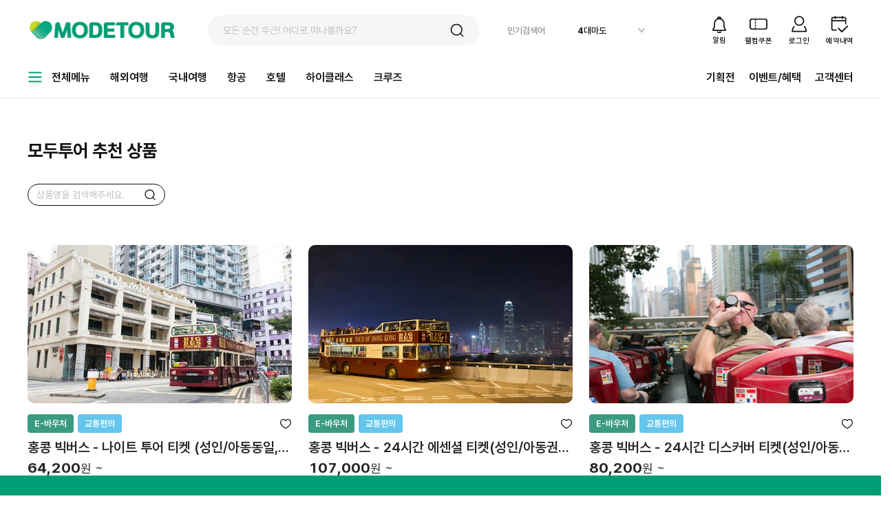

--- FILE ---
content_type: text/html; charset=utf-8
request_url: https://www.modetour.com/tour-pass-vehicle
body_size: 13216
content:
<!DOCTYPE html><html lang="ko"><head><meta charSet="utf-8"/><meta content="width=device-width, initial-scale=1, maximum-scale=1" name="viewport"/><meta content="website" property="og:type"/><meta content="https://img.modetour.com/event_14/0528_talk/messenger_img_20240307.jpg" property="og:image"/><meta content="모두투어, 여행사, 해외여행, 해외항공, 동남아여행, 중국여행, 일본여행, 미주여행, 남태평양여행, 유럽여행, 인도여행, 아프리카 여행, 골프여행, 패키지, 에어텔, 허니문, 자유여행, 골프여행, jm프리미엄, 크루즈, 국내여행, 제주여행, 호텔, 숙박, 해외호텔, 국내숙박, 항공권 ,해외항공권 ,국내항공권, 철도 ,패스, 여행정보, 추천여행사, 최저가항공권" name="keywords"/><meta content="여행은 모두투어! 모두투어는 해외여행, 국내여행, 패키지여행, 에어텔, 항공권, 호텔 등 각종 여행정보를 제공하는 국내 최대 여행포탈사이트 입니다." name="description"/><meta content="summary" name="twitter:card"/><meta content="여행은 모두투어" name="twitter:title"/><meta content="여행은 모두투어! 모두투어는 해외여행, 국내여행, 패키지여행, 에어텔, 항공권, 호텔 등 각종 여행정보를 제공하는 국내 최대 여행포탈사이트 입니다." name="twitter:description"/><meta content="여행은 모두투어" property="og:title"/><meta content="여행은 모두투어! 모두투어는 해외여행, 국내여행, 패키지여행, 에어텔, 항공권, 호텔 등 각종 여행정보를 제공하는 국내 최대 여행포탈사이트 입니다." property="og:description"/><link href="/images/modetour_icon1.ico" rel="shortcut icon" sizes="any" type="image/x-icon"/><title>투어/패스&gt;메인</title><meta content="1658a92765926988ee5f56efc0743b688289e693" name="naver-site-verification"/><link as="style" href="https://cdnjs.cloudflare.com/ajax/libs/pretendard/1.2.1/static/pretendard.css" rel="stylesheet preload" type="text/css"/><script type="text/javascript">(function(w,d,s,l,i){w[l]=w[l]||[];w[l].push({'gtm.start':
                    new Date().getTime(),event:'gtm.js'});var f=d.getElementsByTagName(s)[0],
                    j=d.createElement(s),dl=l!='dataLayer'?'&l='+l:'';j.async=true;j.src=
                    'https://www.googletagmanager.com/gtm.js?id='+i+dl;f.parentNode.insertBefore(j,f);
                    })(window,document,'script','dataLayer','GTM-KVKQLKCP');</script><script async="" src="https://www.googletagmanager.com/gtag/js?id=G-B96MVRXWWR"></script><script>window.dataLayer = window.dataLayer || []; function gtag(){dataLayer.push(arguments);} gtag('js', new Date()); gtag('config', 'G-B96MVRXWWR');</script><script type="application/ld+json">(function(w,d,s,l,i){w[l]=w[l]||[];w[l].push({'gtm.start':
                    new Date().getTime(),event:'gtm.js'});var f=d.getElementsByTagName(s)[0],
                    j=d.createElement(s),dl=l!='dataLayer'?'&l='+l:'';j.async=true;j.src=
                    'https://www.googletagmanager.com/gtm.js?id='+i+dl;f.parentNode.insertBefore(j,f);
                    })(window,document,'script','dataLayer','GTM-WGQJKVM');</script><script type="application/ld+json">{ "@context": "http://schema.org", "@type": "organization", "name": "modetour", "url": "https://www.modetour.com", "sameAs": ["https://www.youtube.com/@modetourcom", "https://www.instagram.com/modetour_official/", "https://m.post.naver.com/my.nhn?memberNo=522648", "https://blog.naver.com/modetourcom", "https://www.facebook.com/modetournetwork", "https://story.kakao.com/ch/modetour" ]}</script><script>!function(f,b,e,v,n,t,s)
                      {if(f.fbq)return;n=f.fbq=function(){n.callMethod?
                      n.callMethod.apply(n,arguments):n.queue.push(arguments)};
                      if(!f._fbq)f._fbq=n;n.push=n;n.loaded=!0;n.version='2.0';
                      n.queue=[];t=b.createElement(e);t.async=!0;
                      t.src=v;s=b.getElementsByTagName(e)[0];
                      s.parentNode.insertBefore(t,s)}(window, document,'script',
                      'https://connect.facebook.net/en_US/fbevents.js');
                      fbq('init', '251062161146472');
                      fbq('track', 'PageView');
                      </script><noscript><img height="1" width="1" style="display:none" src="https://www.facebook.com/tr?id=251062161146472&ev=PageView&noscript=1"/></noscript><meta name="next-head-count" content="22"/><noscript><iframe src="https://www.googletagmanager.com/ns.html?id=GTM-WGQJKVM" height="0" width="0" style="display:none;visibility:hidden"></iframe></noscript><link rel="preload" href="/_next/static/css/9266705e89540194.css" as="style"/><link rel="stylesheet" href="/_next/static/css/9266705e89540194.css" data-n-g=""/><link rel="preload" href="/_next/static/css/99d5f960ee05cf0b.css" as="style"/><link rel="stylesheet" href="/_next/static/css/99d5f960ee05cf0b.css" data-n-p=""/><noscript data-n-css=""></noscript><script defer="" nomodule="" src="/_next/static/chunks/polyfills-c67a75d1b6f99dc8.js"></script><script src="/_next/static/chunks/webpack-dee23cfc2b1b8257.js" defer=""></script><script src="/_next/static/chunks/framework-2b991bcf51a292bd.js" defer=""></script><script src="/_next/static/chunks/main-ac1db0367b51ae8e.js" defer=""></script><script src="/_next/static/chunks/pages/_app-988e70ee309e711d.js" defer=""></script><script src="/_next/static/chunks/5621-92b98e405197658a.js" defer=""></script><script src="/_next/static/chunks/2934-fd8d2dcb25cd7cf9.js" defer=""></script><script src="/_next/static/chunks/pages/tour-pass-vehicle-6561f5b2531e6c43.js" defer=""></script><script src="/_next/static/yePdki8q6AOhDIFCtLa13/_buildManifest.js" defer=""></script><script src="/_next/static/yePdki8q6AOhDIFCtLa13/_ssgManifest.js" defer=""></script>
                              <script>!function(e){var n="https://s.go-mpulse.net/boomerang/";if("False"=="True")e.BOOMR_config=e.BOOMR_config||{},e.BOOMR_config.PageParams=e.BOOMR_config.PageParams||{},e.BOOMR_config.PageParams.pci=!0,n="https://s2.go-mpulse.net/boomerang/";if(window.BOOMR_API_key="PYAYM-55BMT-84B39-5PN2K-YFSLF",function(){function e(){if(!o){var e=document.createElement("script");e.id="boomr-scr-as",e.src=window.BOOMR.url,e.async=!0,i.parentNode.appendChild(e),o=!0}}function t(e){o=!0;var n,t,a,r,d=document,O=window;if(window.BOOMR.snippetMethod=e?"if":"i",t=function(e,n){var t=d.createElement("script");t.id=n||"boomr-if-as",t.src=window.BOOMR.url,BOOMR_lstart=(new Date).getTime(),e=e||d.body,e.appendChild(t)},!window.addEventListener&&window.attachEvent&&navigator.userAgent.match(/MSIE [67]\./))return window.BOOMR.snippetMethod="s",void t(i.parentNode,"boomr-async");a=document.createElement("IFRAME"),a.src="about:blank",a.title="",a.role="presentation",a.loading="eager",r=(a.frameElement||a).style,r.width=0,r.height=0,r.border=0,r.display="none",i.parentNode.appendChild(a);try{O=a.contentWindow,d=O.document.open()}catch(_){n=document.domain,a.src="javascript:var d=document.open();d.domain='"+n+"';void(0);",O=a.contentWindow,d=O.document.open()}if(n)d._boomrl=function(){this.domain=n,t()},d.write("<bo"+"dy onload='document._boomrl();'>");else if(O._boomrl=function(){t()},O.addEventListener)O.addEventListener("load",O._boomrl,!1);else if(O.attachEvent)O.attachEvent("onload",O._boomrl);d.close()}function a(e){window.BOOMR_onload=e&&e.timeStamp||(new Date).getTime()}if(!window.BOOMR||!window.BOOMR.version&&!window.BOOMR.snippetExecuted){window.BOOMR=window.BOOMR||{},window.BOOMR.snippetStart=(new Date).getTime(),window.BOOMR.snippetExecuted=!0,window.BOOMR.snippetVersion=12,window.BOOMR.url=n+"PYAYM-55BMT-84B39-5PN2K-YFSLF";var i=document.currentScript||document.getElementsByTagName("script")[0],o=!1,r=document.createElement("link");if(r.relList&&"function"==typeof r.relList.supports&&r.relList.supports("preload")&&"as"in r)window.BOOMR.snippetMethod="p",r.href=window.BOOMR.url,r.rel="preload",r.as="script",r.addEventListener("load",e),r.addEventListener("error",function(){t(!0)}),setTimeout(function(){if(!o)t(!0)},3e3),BOOMR_lstart=(new Date).getTime(),i.parentNode.appendChild(r);else t(!1);if(window.addEventListener)window.addEventListener("load",a,!1);else if(window.attachEvent)window.attachEvent("onload",a)}}(),"".length>0)if(e&&"performance"in e&&e.performance&&"function"==typeof e.performance.setResourceTimingBufferSize)e.performance.setResourceTimingBufferSize();!function(){if(BOOMR=e.BOOMR||{},BOOMR.plugins=BOOMR.plugins||{},!BOOMR.plugins.AK){var n=""=="true"?1:0,t="",a="aoifujqxij7t42lslvva-f-aacb782af-clientnsv4-s.akamaihd.net",i="false"=="true"?2:1,o={"ak.v":"39","ak.cp":"1516393","ak.ai":parseInt("963482",10),"ak.ol":"0","ak.cr":10,"ak.ipv":4,"ak.proto":"h2","ak.rid":"23cb0809","ak.r":41994,"ak.a2":n,"ak.m":"b","ak.n":"ff","ak.bpcip":"3.144.90.0","ak.cport":60892,"ak.gh":"23.66.124.14","ak.quicv":"","ak.tlsv":"tls1.3","ak.0rtt":"","ak.0rtt.ed":"","ak.csrc":"-","ak.acc":"","ak.t":"1769102698","ak.ak":"hOBiQwZUYzCg5VSAfCLimQ==1hl4sekEPW2hWUDRLR5XaS0WTp2muNQtCewWmdRcMI3efk7IGw++1EYjp/GdgwmYq9aqoWMtuYYmXUU3TJd2iDkHF56Mu7h0BbmVx7B4e4HfIjYaujopBxYK/cn2x4lf6fm/Ki0FrLNxWn6pCItND1Txdgcoj7fK5iRn/KUQs3YQ1WM7m9vxpjvxy2Bhxv9e4dcucPrTPTmZ90Ww/HDhwOpyRVxEeutuLOo9LsjMA7iwguTrSHovSFwE88KKqTr4sbi8cv+9rS3QScnJByclKtA+sXxPZYYPRhEM7aEUlii/hVJbN196Uu5PPyi+0ctl0iO69L2HEpGeHbhPS1ySdZNHKnPgfdZAyAwEiMvednk25IVpikYxAJJVJ9rQgSZkqtTJ/icyCibwPOrmkSm7tIQxSFhbIp2RzwQC+NS1zHc=","ak.pv":"22","ak.dpoabenc":"","ak.tf":i};if(""!==t)o["ak.ruds"]=t;var r={i:!1,av:function(n){var t="http.initiator";if(n&&(!n[t]||"spa_hard"===n[t]))o["ak.feo"]=void 0!==e.aFeoApplied?1:0,BOOMR.addVar(o)},rv:function(){var e=["ak.bpcip","ak.cport","ak.cr","ak.csrc","ak.gh","ak.ipv","ak.m","ak.n","ak.ol","ak.proto","ak.quicv","ak.tlsv","ak.0rtt","ak.0rtt.ed","ak.r","ak.acc","ak.t","ak.tf"];BOOMR.removeVar(e)}};BOOMR.plugins.AK={akVars:o,akDNSPreFetchDomain:a,init:function(){if(!r.i){var e=BOOMR.subscribe;e("before_beacon",r.av,null,null),e("onbeacon",r.rv,null,null),r.i=!0}return this},is_complete:function(){return!0}}}}()}(window);</script></head><body><div id="__next"><div></div><div><div></div></div><div></div><div><div></div><div class="MainLayout_mainLayout__jcxxn" id="main-layout-pc"><div class="relative w-full h-auto border-b " id="top-header"><div class="relative pt-[22px] "><div class="false"></div><div class="max-w-[1200px] mx-auto "><div class="flex justify-between"><div class=" items-center h-[44px] flex relative"><div class="w-[220px]"><div id="commonLogo" class="ant-image" style="width:218px;height:80px"><img alt="" class="ant-image-img cursor-pointer object-contain animationFadeRight" style="height:80px;display:block" src="/images/defaultLogo.png" width="218px" height="80px"/></div></div><div class="Header_inputSearch___CtUE z-[90] w-[395px]"><span class="ant-input-affix-wrapper"><input placeholder="모든 순간 두근! 어디로 떠나볼까요?" class="ant-input" type="text" value=""/><span class="ant-input-suffix"><div class="ant-image"><img alt="" class="ant-image-img" src="/icons/icon_search_22.svg"/></div></span></span></div></div><div class="flex items-center space-x-[24px] h-[44px]"><div class="relative duration-200"><div class="flex flex-col items-center cursor-pointer" role="button" tabindex="0"><div style="width:26;height:26"><svg height="26" id="icon_alarm_26" viewBox="0 0 26 26" width="26" xmlns="http://www.w3.org/2000/svg"><rect data-name="사각형 826" fill="none" height="26" id="사각형_826" width="26"></rect><g data-name="그룹 635" id="그룹_635" transform="translate(3.15 1.27)"><path d="M3759.387-9856.361a1.53,1.53,0,0,1-1.371-.846,1.53,1.53,0,0,1,.136-1.606l.865-1.17a6.035,6.035,0,0,0,1.173-3.562v-3.619a7.705,7.705,0,0,1,1.349-4.367,7.785,7.785,0,0,1,3.309-2.744,3.106,3.106,0,0,1,3.1-2.994,3.107,3.107,0,0,1,3.1,2.994,7.785,7.785,0,0,1,3.309,2.744,7.722,7.722,0,0,1,1.346,4.367v3.619a6.037,6.037,0,0,0,1.175,3.563l.865,1.17a1.531,1.531,0,0,1,.136,1.606,1.53,1.53,0,0,1-1.371.846Zm2.538-10.8v3.619a7.774,7.774,0,0,1-1.514,4.594l-.632.855h16.338l-.63-.855a7.77,7.77,0,0,1-1.515-4.594v-3.619a6.03,6.03,0,0,0-6.024-6.023A6.03,6.03,0,0,0,3761.925-9867.165Zm4.829-7.664a7.749,7.749,0,0,1,2.209-.027l-.369-.5-.677-.179A1.374,1.374,0,0,0,3766.754-9874.829Z" data-name="패스 40352" fill="#111" id="패스_40352" transform="translate(-3758.1 9877.02)"></path><path d="M3758.279-9875.654a.869.869,0,0,1-.4-.531.867.867,0,0,1,.092-.656.866.866,0,0,1,.749-.429.868.868,0,0,1,.436.116,4.38,4.38,0,0,0,1.257.432,4.328,4.328,0,0,0,.781.074,3.607,3.607,0,0,0,1.852-.5.889.889,0,0,1,.439-.118.872.872,0,0,1,.749.429.857.857,0,0,1,.089.656.866.866,0,0,1-.4.531,5.33,5.33,0,0,1-2.732.743A6.153,6.153,0,0,1,3758.279-9875.654Z" data-name="패스 40351" fill="#111" id="패스_40351" transform="translate(-3751.25 9898.62)"></path></g></svg></div><span class="mt-[3px] leading-[13px] text-[#000]  text-[11px] font-medium">알림</span></div></div><div class="relative duration-200"><div class="flex flex-col items-center cursor-pointer" role="button" tabindex="0"><div class="ant-image" style="width:26px;height:26px"><img alt="icon reservation_26" class="ant-image-img" style="height:26px" src="/icons/header/icon_coupon_26.svg" width="26px" height="26px"/></div><span class="mt-[5px] leading-[13px] text-[#000] text-[11px] whitespace-nowrap font-medium">웰컴쿠폰</span></div></div><div class="flex flex-col items-center" role="button" tabindex="0"><div class="ant-image" style="width:26px;height:26px"><img alt="icon mypage" class="ant-image-img" style="height:26px" src="/icons/header/icon_mypage_26.svg" width="26px" height="26px"/></div><span class="leading-[13px] text-[#000000] text-[11px] font-medium whitespace-nowrap mt-[5px]">로그인</span></div><div class="relative duration-200"><div class="flex flex-col items-center cursor-pointer" role="button" tabindex="0"><div class="ant-image" style="width:26px;height:26px"><img alt="icon reservation_26" class="ant-image-img" style="height:26px" src="/icons/header/icon_reservation_26.svg" width="26px" height="26px"/></div><span class="mt-[5px] whitespace-nowrap leading-[13px] text-[#000]  text-[11px] font-medium">예약내역</span></div></div></div></div><div class="flex-1 h-[60px] mt-[16px] text-[#111111] font-semibold text-[16px] flex items-center justify-between"><div class="flex items-center justify-between"></div><div class="flex items-center"><ul class="flex items-center m-0 cursor-pointer"><div><div class="pl-[20px]"><a class="!text-[#111111]" href="/special-exhibition"><li class="text-[#111111] h-[19px] leading-[19px] text-[16px] font-semibold">기획전</li></a></div></div><div><div class="pl-[20px]"><a class="!text-[#111111]" href="/event"><li class="text-[#111111] h-[19px] leading-[19px] text-[16px] font-semibold">이벤트/혜택</li></a></div></div><div><div class="pl-[20px]"><a class="!text-[#111111]" href="/customer-center"><li class="text-[#111111] h-[19px] leading-[19px] text-[16px] font-semibold">고객센터</li></a></div></div></ul></div></div></div></div></div><main class="w-full  h-full flex-1"><div class="ant-spin-nested-loading"><div><div class="ant-spin ant-spin-spinning" aria-live="polite" aria-busy="true"><span role="img" aria-label="loading" style="font-size:36px" class="anticon anticon-loading anticon-spin ant-spin-dot"><svg viewBox="0 0 1024 1024" focusable="false" data-icon="loading" width="1em" height="1em" fill="currentColor" aria-hidden="true"><path d="M988 548c-19.9 0-36-16.1-36-36 0-59.4-11.6-117-34.6-171.3a440.45 440.45 0 00-94.3-139.9 437.71 437.71 0 00-139.9-94.3C629 83.6 571.4 72 512 72c-19.9 0-36-16.1-36-36s16.1-36 36-36c69.1 0 136.2 13.5 199.3 40.3C772.3 66 827 103 874 150c47 47 83.9 101.8 109.7 162.7 26.7 63.1 40.2 130.2 40.2 199.3.1 19.9-16 36-35.9 36z"></path></svg></span></div></div><div class="ant-spin-container ant-spin-blur"><div><div><div class="w-full flex-1 max-w-[1200px] mx-auto mt-[60px]"><div class="text-[26px] leading-[32px] text-[#111111] font-bold">모두투어 추천 상품</div></div><div class="w-full flex-1 max-w-[1200px] mx-auto my-[30px] relative"><div class="flex flex-row justify-between w-full space-x-[60px] items-center"><div class="w-[100%] flex flex-row  space-x-[20px] items-center h-[36px]"><div><span class="ant-input-affix-wrapper !w-[200px] border-[#111111]  border rounded-[19px] px-[12px] transition-all"><input placeholder="상품명을 검색해주세요." type="text" class="ant-input" value=""/><span class="ant-input-suffix"><span class="cursor-pointer"><svg height="18" id="icon_search_22" viewBox="0 0 22 22" width="18" xmlns="http://www.w3.org/2000/svg"><rect data-name="사각형 1040" fill="none" height="22" id="사각형_1040" width="22"></rect><g data-name="그룹 899" id="그룹_899" transform="translate(1.787 1.687)"><path d="M2.485,14.485A8.486,8.486,0,0,1,8.486,0a8.486,8.486,0,0,1,6,14.485,8.487,8.487,0,0,1-12,0Zm-.961-6A6.961,6.961,0,1,0,8.486,1.525,6.968,6.968,0,0,0,1.524,8.487Z" data-name="합치기 4" fill="#111" id="합치기_4" transform="translate(0 0)"></path><path d="M4.085,5.163.223,1.3A.763.763,0,1,1,1.3.223L5.162,4.085a.762.762,0,0,1,0,1.077.761.761,0,0,1-1.077,0Z" data-name="합치기 3" fill="#111" id="합치기_3" transform="translate(13.24 13.239)"></path></g></svg></span></span></span></div><div class="overflow-hidden w-[90%]"><div class="TabsHorizontalSliderMulti_tabs-horizontal-slider__XwunT"><div class="swiper"><div class="swiper-wrapper"></div></div></div></div></div></div></div><div class="false"></div><div delay="200" class="h-full"><div class="ant-skeleton ant-skeleton-active h-[400px]"><div class="ant-skeleton-content"><h3 class="ant-skeleton-title" style="width:38%"></h3><ul class="ant-skeleton-paragraph"><li></li><li></li><li style="width:61%"></li></ul></div></div></div><div delay="200" class="h-full"><div class="relative mb-[270px]"><div class="h-[532px] w-full bg-[#009C75]"><div class="flex flex-col space-y-[19px] justify-center items-center pt-[120px]"><div class="text-[30px] leading-[35px] font-bold text-[#FFFFFF]">모두투어가 준비한 다양한 특가예약 🍊</div></div></div><div class="undefined absolute top-[260px] left-[0px] mx-auto flex w-full overflow-visible"><div class="swiper mySwiper"><div class="swiper-wrapper"></div></div><div class="cursor-pointer bg-[#111111] opacity-[0.7] absolute top-[50%] translate-y-[-50%] right-[calc((100vw-1200px)/2)] z-[10]"><div style="width:36px;height:36px"><svg class="rounded-[0]" height="36px" viewBox="0 0 26 26" width="36px" xmlns="http://www.w3.org/2000/svg"><g data-name="icon_&gt;_square" id="icon___square" transform="translate(-325 -268)"><rect data-name="사각형 856" fill="#111" height="26" id="사각형_856" opacity="0.5" transform="translate(325 268)" width="26"></rect><g id="아이콘" transform="translate(331.5 274.5)"><path d="M643.056,424.75l4.7,3.7-4.7,3.7" data-name="패스 13080" fill="none" id="패스_13080" stroke="#fff" stroke-linecap="round" stroke-linejoin="round" stroke-width="1.5" transform="translate(-638.956 -421.446)"></path></g></g></svg></div></div><div class="cursor-pointer  bg-[#111111] opacity-[0.7] absolute top-[50%] translate-y-[-50%] left-[calc((100vw-1200px)/2)] z-[10]"><div style="width:36px;height:36px"><svg class="rounded-[0]" data-name="icon_&gt;_square" height="100%" id="icon___square" preserveAspectRatio="xMidYMid meet" viewBox="0 0 26 26" width="100%" xmlns="http://www.w3.org/2000/svg"><rect data-name="사각형 856" fill="#111" height="26" id="사각형_856" opacity="0.5" width="26"></rect><g id="아이콘" transform="translate(10.702 9.804)"><path d="M647.754,424.75l-4.7,3.7,4.7,3.7" data-name="패스 13080" fill="none" id="패스_13080" stroke="#fff" stroke-linecap="round" stroke-linejoin="round" stroke-width="1.5" transform="translate(-643.056 -424.75)"></path></g></svg></div></div></div></div></div><div class="false"></div></div><div class="absolute top-[120px]  right-[352px] z-10 w-[180px]"><div class="false"></div></div></div></div></div></main><div class="Footer_footer__ekxkx" id="footer"><div class="flex flex-col"><div class="Footer_footerTop__6da25"><div class="Footer_footerTopContent___dcq_"><ul><li><a rel="noopener" target="_blank" href="http://www.modetournetwork.com/">회사소개</a></li><li aria-hidden="true" class="cursor-pointer hover:underline font-bold"><a href="/info/privacy-policy">개인정보처리방침</a></li><li aria-hidden="true" class="cursor-pointer hover:underline">여행약관</li><li aria-hidden="true" class="cursor-pointer hover:underline"><a href="/info/term-of-use">이용약관</a></li><li aria-hidden="true" class="cursor-pointer hover:underline"><a href="/promotion/35">여행보험</a></li><li><a href="/info/marketingAlliance">마케팅제휴문의</a></li><li><a href="/info/onlinealliance">온라인제휴안내</a></li><li><a rel="noopener" target="_blank" href="https://tourplanner.modetour.com/">여행플래너</a></li><li><div aria-hidden="true" class="cursor-pointer hover:underline">대리점개설문의</div></li></ul><div class="ant-dropdown-trigger Footer_footerFamilySite__DlvHx">패밀리사이트<div class="ant-image" style="width:20px;height:20px"><img alt="" class="ant-image-img" style="height:20px" src="/icons/footer/icon_down__20_bk.svg" width="20px" height="20px"/></div></div></div></div><div class="Footer_footerMain__xZhEG"><div class="flex h-full w-[1200px] "><div class="flex flex-col h-full justify-between"><div class="w-[982px] flex-1 flex justify-between items-start "><div class="text-[#AAAAAA] max-h-[61px]  text-[13px] font-semibold [&amp;_*]:leading-[23px]">(주)모두투어네트워크 | 대표이사<span class="font-normal"> 우종웅 | </span>사업자등록번호 <span class="font-normal">202-81-45295 | </span>통신판매업신고번호 <span class="font-normal">중구 제03500호 | </span>호스팅 업체 <span class="font-normal">(주)모두투어네트워크 <br/></span>관광사업자 등록번호 <span class="font-normal">1989-04(서울특별시 중구) | </span>영업여행업보증<span class="font-normal"> 15억 1천만원 | </span>기획여행영업보증 <span class="font-normal">7억원 <br/></span>상담문의 <span class="font-normal">1544-5252 | </span>팩스 <span class="font-normal">02-2021-7800 | </span>주소<span class="font-normal"> 서울특별시 중구 을지로 16 백남빌딩 5층 </span></div><div class="text-[#AAAAAA] max-h-[61px]  text-[13px] font-semibold [&amp;_*]:leading-[23px]"><a class="!text-[#888888] font-medium text-[13px] underline" rel="noopener" target="_blank" href="http://www.ftc.go.kr/bizCommPop.do?wrkr_no=2028145295">사업자정보확인</a></div></div><ul class="text-[12px] mb-0 mt-[20px] [&amp;_*]:leading-[21px] "><li>※ 부득이한 사정에 의해 확정된 여행일정이 변경되는 경우 여행자의 사전 동의를 받습니다.</li><li>※ (주)모두투어는 항공사가 제공하는 개별 항공권 및 여행사가 제공하는 일부 여행상품에 대하여 통신판매중개자의 지위를 가지며, 해당 상품, 상품정보, 거래에 관한 의무와 책임은 판매자에게 있습니다.</li><li class="font-bold">※ 모두투어의 법인계좌 또는 가상계좌가 아닌 다른 계좌로 입금하신 경우 발생하는 피해에 관하여, 당사는 책임지지 않습니다. 타 계좌의 입금을 유도하는 행위가 발생하는 경우 반드시 모두투어 고객센터로 문의하거나 신고 하여 주시기 바랍니다.</li><li class="font-medium">COPYRIGHT MODETOUR. ALL RIGHTS RESERVED.</li></ul></div><div class=" flex flex-col items-end justify-between h-full space-y-[18px] "><a href="http://tourinfo.or.kr/v2" rel="noreferrer noopener" target="_blank"><div class="ant-image" style="width:69px;height:61px"><img alt="" class="ant-image-img cursor-pointer" style="height:61px" src="/icons/footer-image.png" width="69" height="61"/></div></a><div class="Footer_footerSnsLink__UplXy w-[178px] max-h-[64px]"><a href="https://pf.kakao.com/_RCxjwu" rel="noreferrer noopener" target="_blank"><div class="ant-image" style="width:26px;height:26px"><img alt="" class="ant-image-img" style="height:26px" src="/icons/footer/SNS_kakaotalk.svg" width="26" height="26"/></div></a><a href="https://instagram.com/modetour_official/" rel="noreferrer noopener" target="_blank"><div class="ant-image" style="width:26px;height:26px"><img alt="" class="ant-image-img" style="height:26px" src="/icons/footer/SNS_insta.svg" width="26" height="26"/></div></a><a href="https://www.facebook.com/modetournetwork" rel="noreferrer noopener" target="_blank"><div class="ant-image" style="width:26px;height:26px"><img alt="" class="ant-image-img" style="height:26px" src="/icons/footer/SNS_facebook.svg" width="26" height="26"/></div></a><a href="https://naver.me/F1JoETyi" rel="noreferrer noopener" target="_blank"><div class="ant-image" style="width:26px;height:26px"><img alt="" class="ant-image-img" style="height:26px" src="/icons/footer/SNS_naverpost.svg" width="26" height="26"/></div></a><a href="https://blog.naver.com/modetourcom" rel="noreferrer noopener" target="_blank"><div class="ant-image" style="width:26px;height:26px"><img alt="" class="ant-image-img" style="height:26px" src="/icons/footer/SNS_naverblog.svg" width="26" height="26"/></div></a><a href="https://story.kakao.com/ch/modetour" rel="noreferrer noopener" target="_blank"><div class="ant-image" style="width:26px;height:26px"><img alt="" class="ant-image-img" style="height:26px" src="/icons/footer/SNS_kakaostory.svg" width="26" height="26"/></div></a><a href="https://www.youtube.com/@modetourcom" rel="noreferrer noopener" target="_blank"><div class="ant-image" style="width:26px;height:26px"><img alt="" class="ant-image-img" style="height:26px" src="/icons/footer/SNS_youtube.svg" width="26" height="26"/></div></a></div></div></div><div class="Footer_footerAwardList__ZXOHd"><div class="pt-[24px] flex justify-between w-full"><a href="//www.modetournetwork.com/Info/?in=2&amp;tb=2" rel="noreferrer noopener" target="_blank"><div class="ant-image"><img alt="" class="ant-image-img h-[34px] object-contain" src="/icons/footer-1.png"/></div></a><a href="//www.modetournetwork.com/Info/?in=2&amp;tb=2" rel="noreferrer noopener" target="_blank"><div class="ant-image"><img alt="" class="ant-image-img h-[34px] object-contain" src="/icons/footer-2.png"/></div></a><a href="//www.modetournetwork.com/Info/?in=2&amp;tb=2" rel="noreferrer noopener" target="_blank"><div class="ant-image"><img alt="" class="ant-image-img h-[34px] object-contain" src="/icons/footer-3.png"/></div></a><a href="//www.modetournetwork.com/Info/?in=2&amp;tb=2" rel="noreferrer noopener" target="_blank"><div class="ant-image"><img alt="" class="ant-image-img h-[34px] object-contain" src="/icons/footer-4.png"/></div></a><a href="//www.modetournetwork.com/Info/?in=2&amp;tb=2" rel="noreferrer noopener" target="_blank"><div class="ant-image"><img alt="" class="ant-image-img h-[34px] object-contain" src="/icons/footer-5.png"/></div></a><a href="//www.modetournetwork.com/Info/?in=2&amp;tb=2" rel="noreferrer noopener" target="_blank"><div class="ant-image"><img alt="" class="ant-image-img h-[34px] object-contain" src="/icons/footer-6.png"/></div></a><a href="//www.modetournetwork.com/Info/?in=2&amp;tb=2" rel="noreferrer noopener" target="_blank"><div class="ant-image"><img alt="" class="ant-image-img h-[34px] object-contain" src="/icons/footer-7.png"/></div></a></div></div></div></div></div><div class="fixed bottom-[40px] right-[40px] cursor-pointer z-[9999]"><div class="hidden  w-full flex items-center justify-end h-10 z-[888]"><div class="mr-2"><span style="box-sizing:border-box;display:inline-block;overflow:hidden;width:initial;height:initial;background:none;opacity:1;border:0;margin:0;padding:0;position:relative;max-width:100%"><span style="box-sizing:border-box;display:block;width:initial;height:initial;background:none;opacity:1;border:0;margin:0;padding:0;max-width:100%"><img style="display:block;max-width:100%;width:initial;height:initial;background:none;opacity:1;border:0;margin:0;padding:0" alt="" aria-hidden="true" src="data:image/svg+xml,%3csvg%20xmlns=%27http://www.w3.org/2000/svg%27%20version=%271.1%27%20width=%2765%27%20height=%2765%27/%3e"/></span><img alt="" src="[data-uri]" decoding="async" data-nimg="intrinsic" style="position:absolute;top:0;left:0;bottom:0;right:0;box-sizing:border-box;padding:0;border:none;margin:auto;display:block;width:0;height:0;min-width:100%;max-width:100%;min-height:100%;max-height:100%"/><noscript><img alt="" src="/icons/radialMenu/qbt_top.svg" decoding="async" data-nimg="intrinsic" style="position:absolute;top:0;left:0;bottom:0;right:0;box-sizing:border-box;padding:0;border:none;margin:auto;display:block;width:0;height:0;min-width:100%;max-width:100%;min-height:100%;max-height:100%" loading="lazy"/></noscript></span></div></div></div></div></div><div class="my-alert" role="presentation"></div><div class="fixed left-[20px] right-[20px] bottom-[40px] z-[100001] space-y-[15px]"></div></div><script id="__NEXT_DATA__" type="application/json">{"props":{"pageProps":{"initialState":{"auth":{},"test":{"testValue":1},"flight":{"typeTrip":"roundTrip","selectedRegionType":"overseas"},"uiState":{"isSrcolling":false,"scrollPercentage":0,"stopScroll":false,"time":"2026-01-21T07:49:36.926Z","hidden":true,"transparent":true,"backgroundColor":0,"positionLogo":"all","tabMainSearchPC":1,"tabMainSearchMO":"해외여행","fixed":false,"isHeartIcon":true,"resetSearchPackage":false,"changeWeekCalendar":false,"app":{"version":"v.1.02.7"}},"myPage":{"nickName":"홍길동","avatar":null,"old":14,"temporaryMembered":true,"snsMembered":true,"passWordCheck":false,"travelAgent":false,"email":null,"id":null,"totalNewNotifications":0,"paymentSuccess":false},"searchHistory":{"searchHistoryData":[{"type":"commonSearch","json":[]},{"type":"overseaTravelSearch","json":[]},{"type":"domesticTravelSearch","json":[]},{"type":"flightSearch","json":[]},{"type":"hotelSearch","json":[]},{"type":"localTourSearch","json":[]},{"type":"discountFlightSearch","json":[]}]},"searchHotel":{"listRecentSearch":[],"dataOverseasRegion":{"nameParent":"일본","valueParent":"1","areaKeyWordId":"","data":{"name":"일본","value":"JP","children":{"name":"오사카","value":"4EE3F602-7C8A-4E81-B6AD-039B03B377DE"},"endLocation":"오사카"}},"typeSearchHotel":"domestic","dataSearchHotel":{"cityCode":"","cityNameEng":"","countryCode":"","cityStay":"","dateStay":{"startDate":"2026-02-05","endDate":"2026-02-06"},"peopleAndRoom":[{"id":1,"room":1,"adult":2,"child":0,"ageChilds":[null,null]}]},"sort":{"label":"추천순","value":"RecommendOrder"},"onMap":false,"filtered":[],"pageCurrent":0,"countItemFilter":{},"hotelLocationFilter":[],"filterSearch":{},"priceFeeRangeFilter":{"minimum":0,"maximum":199999}},"commentPopUp":{"open":false,"type":"REVIEW_COMMENT"},"filteredResultSrarchMain":{"filtered":[]},"ProductDetail":{"type":""},"wishedProductPc":{"comparisonOptions":[],"ListProductToCompare":[]},"specialExhibition":{"filtered":[]},"customerCenter":{"optionsTravelHistory":[]},"myTravelReview":{"listTravelReviews":[],"totalReviews":0},"allWin":{},"event":{"urlIframe":"https://nguyenthanhhoai-se.github.io/events_exhibition/events-desktop/main/main.html","contentHeight":40},"dateFuture":{"dateFuture":"2026-01-20T07:49:36.927Z"},"tokenNotLogin":{"tokenNotLogin":"Web2920457219570:70a4159f"},"tourPasVehicle":{"idTourPass":"","dataCurrentTourPass":{}},"tourPassVehicleFilter":{"regionPopularSelected":[],"categorySelected":[],"keywordSelected":"","regionIndex":1,"isReadyToUseSelected":[]},"hotel":{"dataCurrentHotel":{}},"package":{"totalPrincipalPrice":0},"tourMileage":{"familyMileages":[],"isLoading":false},"timeDeal":{"productMasterCode":"","timeDealDetailResult":{},"isLoading":false},"api":{"queries":{"getBannerContentGetBannerSet({\"devideType\":\"DVTPC\",\"template\":\"WTATourpassMainVariable\",\"webPageType\":\"WPTTourPassMain\",\"websiteType\":\"WSTB2C\"})":{"status":"fulfilled","endpointName":"getBannerContentGetBannerSet","requestId":"OfIrCQ3abjtmY0GlqIxVs","originalArgs":{"devideType":"DVTPC","websiteType":"WSTB2C","webPageType":"WPTTourPassMain","template":"WTATourpassMainVariable"},"startedTimeStamp":1769064856137,"data":"","fulfilledTimeStamp":1769064856234},"getBannerContentGetBannerSet({\"devideType\":\"DVTPC\",\"template\":\"WTATourPassMainBanner\",\"webPageType\":\"WPTTourPassMain\",\"websiteType\":\"WSTB2C\"})":{"status":"fulfilled","endpointName":"getBannerContentGetBannerSet","requestId":"tZ6SB7e90WByBxM8XH3Qo","originalArgs":{"devideType":"DVTPC","websiteType":"WSTB2C","webPageType":"WPTTourPassMain","template":"WTATourPassMainBanner"},"startedTimeStamp":1769064856138,"data":"","fulfilledTimeStamp":1769064856339},"getBannerContentGetBannerSet({\"devideType\":\"DVTPC\",\"template\":\"WTAMainTopRoundBanner\",\"templateType\":\"WTTMainCommonTopRoundBanner\",\"webPageType\":\"WPTMain\",\"websiteType\":\"WSTB2C\"})":{"status":"fulfilled","endpointName":"getBannerContentGetBannerSet","requestId":"gVHBszQ7Gc2Cn2LlFu1YG","originalArgs":{"devideType":"DVTPC","websiteType":"WSTB2C","webPageType":"WPTMain","template":"WTAMainTopRoundBanner","templateType":"WTTMainCommonTopRoundBanner"},"startedTimeStamp":1769064856139,"data":"","fulfilledTimeStamp":1769064856179},"getBannerContentGetBannerSet({\"devideType\":\"DVTPC\",\"template\":\"WTAMainTopBeltBanner\",\"templateType\":\"WTTBeltBanner\",\"webPageType\":\"WPTMain\",\"websiteType\":\"WSTB2C\"})":{"status":"fulfilled","endpointName":"getBannerContentGetBannerSet","requestId":"Y7dxUmcYtQTKV_g-Ys8VD","originalArgs":{"devideType":"DVTPC","websiteType":"WSTB2C","webPageType":"WPTMain","template":"WTAMainTopBeltBanner","templateType":"WTTBeltBanner"},"startedTimeStamp":1769064856141,"data":"","fulfilledTimeStamp":1769064856235},"getBannerContentGetBannerSet({\"devideType\":\"DVTPC\",\"template\":\"WTATourPassBottomBannerList\",\"webPageType\":\"WPTTourpassMain\",\"websiteType\":\"WSTB2C\"})":{"status":"fulfilled","endpointName":"getBannerContentGetBannerSet","requestId":"OxgJpyohRAbwjc2dTGVwZ","originalArgs":{"devideType":"DVTPC","websiteType":"WSTB2C","webPageType":"WPTTourpassMain","template":"WTATourPassBottomBannerList"},"startedTimeStamp":1769064856143,"data":"","fulfilledTimeStamp":1769064856230},"getBannerContentGetBannerSet({\"devideType\":\"DVTPC\",\"template\":\"WTAMainTopBeltBanner\",\"templateType\":\"WTTBeltBanner\",\"webPageType\":\"WPTGlobal\",\"websiteType\":\"WSTB2C\"})":{"status":"fulfilled","endpointName":"getBannerContentGetBannerSet","requestId":"lIL2C2Upo_DRAYNF8qxAa","originalArgs":{"devideType":"DVTPC","websiteType":"WSTB2C","webPageType":"WPTGlobal","template":"WTAMainTopBeltBanner","templateType":"WTTBeltBanner"},"startedTimeStamp":1769064856145,"data":"","fulfilledTimeStamp":1769064856236},"getBannerContentGetBannerSet({\"devideType\":\"DVTPC\",\"template\":\"WTAModetourBasicBILogo\",\"templateType\":\"WTAModetourBasicBILogo\",\"webPageType\":\"WPTCommonLogo\",\"websiteType\":\"WSTB2C\"})":{"status":"fulfilled","endpointName":"getBannerContentGetBannerSet","requestId":"gOTRmjO4YZgeluNm6ylFP","originalArgs":{"devideType":"DVTPC","websiteType":"WSTB2C","webPageType":"WPTCommonLogo","template":"WTAModetourBasicBILogo","templateType":"WTAModetourBasicBILogo"},"startedTimeStamp":1769064856147,"data":"","fulfilledTimeStamp":1769064856235},"postLocalTourSearchLocalTour({\"searchLocalTourCommand\":{\"category\":[\"B\",\"D\",\"J\",\"A\",\"U\"],\"ctc\":[],\"orderBy\":\" \",\"pageNo\":1,\"searchText\":[],\"totalRecord\":6}})":{"status":"fulfilled","endpointName":"postLocalTourSearchLocalTour","requestId":"9h2dmrevtBqeZgz9yWFVQ","originalArgs":{"searchLocalTourCommand":{"ctc":[],"searchText":[],"pageNo":1,"totalRecord":6,"category":["B","D","J","A","U"],"orderBy":" "}},"startedTimeStamp":1769064856150,"data":{"result":{"item":[{"like":0,"gds":"MLT","block":"N","itemNum":706804,"category":{"code":"B","name":"교통편의"},"ticketType":{"code":"Evoucher","name":"E-바우처"},"immediateYN":"N","delivery":{"code":"Email","name":"이메일"},"code":"SB0000706804","title":"홍콩 빅버스 - 나이트 투어 티켓 (성인/아동동일, 환불불가)12월31일 발권불가","country":{"area":"중국","code":"HK","name":"홍콩"},"city":{"code":"1260","name":"홍콩"},"url":"http://img.modetour.co.kr/FIT/ItemInfo/706804/SB0000706804.jpg","minprice":64200,"price":64200,"sort":0},{"like":0,"gds":"MLT","block":"N","itemNum":706816,"category":{"code":"B","name":"교통편의"},"ticketType":{"code":"Evoucher","name":"E-바우처"},"immediateYN":"N","delivery":{"code":"Email","name":"이메일"},"code":"SB0000706816","title":"홍콩 빅버스 - 24시간 에센셜 티켓(성인/아동권상이, 환불불가)","country":{"area":"중국","code":"HK","name":"홍콩"},"city":{"code":"1260","name":"홍콩"},"url":"http://img.modetour.co.kr/FIT/ItemInfo/706816/SB0000706816.jpg","minprice":107000,"price":107000,"sort":0},{"like":0,"gds":"MLT","block":"N","itemNum":706822,"category":{"code":"B","name":"교통편의"},"ticketType":{"code":"Evoucher","name":"E-바우처"},"immediateYN":"N","delivery":{"code":"Email","name":"이메일"},"code":"SB0000706822","title":"홍콩 빅버스 - 24시간 디스커버 티켓(성인/아동권상이, 환불불가)","country":{"area":"중국","code":"HK","name":"홍콩"},"city":{"code":"1260","name":"홍콩"},"url":"http://img.modetour.co.kr/FIT/ItemInfo/706822/SB0000706822.jpg","minprice":80200,"price":80200,"sort":0}],"totalCount":3},"errorMessages":[],"isOK":true},"fulfilledTimeStamp":1769064861320},"postLocalTourSearchLocalTour({\"searchLocalTourCommand\":{\"category\":[\"V\"],\"ctc\":[],\"orderBy\":\" \",\"pageNo\":1,\"searchText\":[],\"totalRecord\":6}})":{"status":"fulfilled","endpointName":"postLocalTourSearchLocalTour","requestId":"59IM8vXdkw5v4X0NZFz-B","originalArgs":{"searchLocalTourCommand":{"ctc":[],"searchText":[],"pageNo":1,"totalRecord":6,"category":["V"],"orderBy":" "}},"startedTimeStamp":1769064856152,"data":{"result":{"item":[],"totalCount":0},"errorMessages":[],"isOK":true},"fulfilledTimeStamp":1769064861376},"getContentGetRecommendedProduct({\"theme\":\"RecommendedKeyword\"})":{"status":"fulfilled","endpointName":"getContentGetRecommendedProduct","requestId":"Jgu9FbEDmzl-evVAzWxgo","originalArgs":{"theme":"RecommendedKeyword"},"startedTimeStamp":1769064856155,"data":{"result":{"main":null,"mypage":null,"recommendedKeyword":[{"keyword":"다낭","targetId":"40E2B225-B1D9-40FA-B5C7-BDAA7F52809D","targetEntity":"AreaKeyword","sortOrder":1},{"keyword":"대만","targetId":"0A00EAF8-FE8C-4F87-8E9B-08DB4C63C2FF","targetEntity":"AreaKeyword","sortOrder":2},{"keyword":"장가계","targetId":"42DA243B-E0CD-40E5-B2A2-2AB3BCF034C1","targetEntity":"AreaKeyword","sortOrder":3},{"keyword":"대마도","targetId":"E19B515A-A093-476B-1EEE-08DB986EA9DC","targetEntity":"AreaKeyword","sortOrder":4},{"keyword":"두바이","targetId":"C67D6A7A-F527-4678-9037-BAD4258EDE7C","targetEntity":"AreaKeyword","sortOrder":5},{"keyword":"나트랑","targetId":"B9B69A7F-441F-467A-897E-AD57B95B4067","targetEntity":"AreaKeyword","sortOrder":6},{"keyword":"오사카","targetId":"4EE3F602-7C8A-4E81-B6AD-039B03B377DE","targetEntity":"AreaKeyword","sortOrder":7},{"keyword":"홍콩","targetId":"9040C179-F822-4036-A297-0ADCAED59E39","targetEntity":"AreaKeyword","sortOrder":8},{"keyword":"상해","targetId":"B2C723D1-E683-4AE7-ACBB-A7D1CE5F0B77","targetEntity":"AreaKeyword","sortOrder":9},{"keyword":"보홀","targetId":"8B95B9AF-7E3B-4FB6-A2F4-5E238ECEC721","targetEntity":"AreaKeyword","sortOrder":10}],"package":null,"domestic":null,"passDetail":null,"hotel":null,"hotelDetail":null},"errorMessages":[],"isOK":true},"fulfilledTimeStamp":1769064856447},"getContentGetRecommendedProduct({\"theme\":\"PassDetail\"})":{"status":"fulfilled","endpointName":"getContentGetRecommendedProduct","requestId":"-0iODlfe4hjfniur5fQd9","originalArgs":{"theme":"PassDetail"},"startedTimeStamp":1769064856157,"data":{"result":{"main":null,"mypage":null,"recommendedKeyword":null,"package":null,"domestic":null,"passDetail":[{"type":"PassDetail","subType":"ModeRecommended","cityCode":null,"productsType":"실물티켓,택배배송","order":1,"productsName":"홍콩 빅버스_24시간 에센셜티켓","productsNameEng":null,"productsCode":"SB0000706816","titleImage":"http://img.modetour.co.kr/FIT/ItemInfo/706816/SB0000706816.jpg?resize=y\u0026resize_w=670\u0026resize_h=400\u0026w_h_fill=y","price":66600,"tag":"#홍콩#빅버스#24시간","asisurl":"https://www.modetour.com/LocalTour2/Detail.aspx?CTC=1258\u0026ICD=SD0001033109\u0026CRS=\u0026SNM=2\u0026ANM=0","grade":null,"point":null,"category1":"","category2":"","category3":""},{"type":"PassDetail","subType":"ModeRecommended","cityCode":null,"productsType":"E-바우처,이메일","order":2,"productsName":"홍콩 빅버스_나이트투어티켓 ","productsNameEng":null,"productsCode":"SB0000706804","titleImage":"http://img.modetour.co.kr/FIT/ItemInfo/706804/SB0000706804.jpg?resize=y\u0026resize_w=670\u0026resize_h=400\u0026w_h_fill=y","price":47000,"tag":"#홍콩 #빅버스 #나이트투어티켓","asisurl":"https://www.modetour.com/LocalTour2/Detail.aspx?CTC=1756\u0026ICD=SB0000705372\u0026CRS=\u0026SNM=2\u0026ANM=0","grade":null,"point":null,"category1":null,"category2":null,"category3":null},{"type":"PassDetail","subType":"ModeRecommended","cityCode":null,"productsType":"실물티켓,택배배송","order":3,"productsName":"홍콩 빅버스_48시간 익스플로어티켓","productsNameEng":"","productsCode":"SB0000706825","titleImage":"http://img.modetour.co.kr/FIT/ItemInfo/706825/SB0000706825.jpg?resize=y\u0026resize_w=670\u0026resize_h=400\u0026w_h_fill=y","price":90300,"tag":"#홍콩#빅버스#48시간#익스플로어","asisurl":"https://www.modetour.com/LocalTour2/Detail.aspx?CTC=2385\u0026ICD=SB0001033308\u0026CRS=\u0026SNM=2\u0026ANM=0","grade":null,"point":null,"category1":null,"category2":null,"category3":null},{"type":"PassDetail","subType":"ModeRecommended","cityCode":null,"productsType":"E-바우처, 이메일","order":4,"productsName":"홍콩 빅버스_24시간 디스커버리티켓 ","productsNameEng":null,"productsCode":"SB0000706822","titleImage":"http://img.modetour.co.kr/FIT/ItemInfo/706816/SB0000706816.jpg?resize=y\u0026resize_w=670\u0026resize_h=400\u0026w_h_fill=y","price":66000,"tag":"#홍콩#빅버스#24시간#디서커버리","asisurl":"https://www.modetour.com/LocalTour2/Detail.aspx?CTC=2825\u0026ICD=SB0000723747\u0026CRS=\u0026SNM=2\u0026ANM=0","grade":null,"point":null,"category1":null,"category2":null,"category3":null},{"type":"PassDetail","subType":"ModeRecommended","cityCode":null,"productsType":"","order":5,"productsName":"","productsNameEng":null,"productsCode":"","titleImage":"","price":null,"tag":"","asisurl":"https://www.modetour.com/LocalTour2/Detail.aspx?CTC=1756\u0026ICD=SB0000705375\u0026CRS=\u0026SNM=2\u0026ANM=0","grade":null,"point":null,"category1":null,"category2":null,"category3":null},{"type":"PassDetail","subType":"ModeRecommended","cityCode":null,"productsType":"","order":6,"productsName":"","productsNameEng":null,"productsCode":"","titleImage":"","price":null,"tag":"","asisurl":"https://www.modetour.com/LocalTour2/Detail.aspx?CTC=1756\u0026ICD=SB0000705376\u0026CRS=\u0026SNM=2\u0026ANM=0","grade":null,"point":null,"category1":null,"category2":null,"category3":null},{"type":"PassDetail","subType":"ModeRecommended","cityCode":null,"productsType":"","order":7,"productsName":"","productsNameEng":null,"productsCode":"","titleImage":"","price":null,"tag":"","asisurl":"https://www.modetour.com/LocalTour2/Detail.aspx?CTC=1700\u0026ICD=SB0000705360\u0026CRS=\u0026SNM=2\u0026ANM=0","grade":null,"point":null,"category1":null,"category2":null,"category3":null},{"type":"PassDetail","subType":"ModeRecommended","cityCode":null,"productsType":"","order":8,"productsName":"","productsNameEng":null,"productsCode":"","titleImage":"","price":null,"tag":"","asisurl":"https://www.modetour.com/LocalTour2/Detail.aspx?CTC=1260\u0026ICD=SB0000706804\u0026CRS=\u0026SNM=2\u0026ANM=0","grade":null,"point":null,"category1":null,"category2":null,"category3":null},{"type":"PassDetail","subType":"ModeRecommended","cityCode":null,"productsType":"","order":9,"productsName":"","productsNameEng":null,"productsCode":"","titleImage":"","price":null,"tag":"","asisurl":"https://www.modetour.com/LocalTour2/Detail.aspx?CTC=1780\u0026ICD=SB0000706640\u0026CRS=\u0026SNM=2\u0026ANM=0","grade":null,"point":null,"category1":null,"category2":null,"category3":null},{"type":"PassDetail","subType":"ModeRecommended","cityCode":null,"productsType":"","order":10,"productsName":"","productsNameEng":null,"productsCode":"","titleImage":"","price":null,"tag":"","asisurl":"https://www.modetour.com/LocalTour2/Detail.aspx?CTC=1756\u0026ICD=SB0000705441\u0026CRS=\u0026SNM=2\u0026ANM=0","grade":null,"point":null,"category1":null,"category2":null,"category3":null}],"hotel":null,"hotelDetail":null},"errorMessages":[],"isOK":true},"fulfilledTimeStamp":1769064856446}},"mutations":{},"provided":{},"subscriptions":{"getBannerContentGetBannerSet({\"devideType\":\"DVTPC\",\"template\":\"WTATourpassMainVariable\",\"webPageType\":\"WPTTourPassMain\",\"websiteType\":\"WSTB2C\"})":{"OfIrCQ3abjtmY0GlqIxVs":{}},"getBannerContentGetBannerSet({\"devideType\":\"DVTPC\",\"template\":\"WTATourPassMainBanner\",\"webPageType\":\"WPTTourPassMain\",\"websiteType\":\"WSTB2C\"})":{"tZ6SB7e90WByBxM8XH3Qo":{}},"getBannerContentGetBannerSet({\"devideType\":\"DVTPC\",\"template\":\"WTAMainTopRoundBanner\",\"templateType\":\"WTTMainCommonTopRoundBanner\",\"webPageType\":\"WPTMain\",\"websiteType\":\"WSTB2C\"})":{"gVHBszQ7Gc2Cn2LlFu1YG":{}},"getBannerContentGetBannerSet({\"devideType\":\"DVTPC\",\"template\":\"WTAMainTopBeltBanner\",\"templateType\":\"WTTBeltBanner\",\"webPageType\":\"WPTMain\",\"websiteType\":\"WSTB2C\"})":{"Y7dxUmcYtQTKV_g-Ys8VD":{}},"getBannerContentGetBannerSet({\"devideType\":\"DVTPC\",\"template\":\"WTATourPassBottomBannerList\",\"webPageType\":\"WPTTourpassMain\",\"websiteType\":\"WSTB2C\"})":{"OxgJpyohRAbwjc2dTGVwZ":{}},"getBannerContentGetBannerSet({\"devideType\":\"DVTPC\",\"template\":\"WTAMainTopBeltBanner\",\"templateType\":\"WTTBeltBanner\",\"webPageType\":\"WPTGlobal\",\"websiteType\":\"WSTB2C\"})":{"lIL2C2Upo_DRAYNF8qxAa":{}},"getBannerContentGetBannerSet({\"devideType\":\"DVTPC\",\"template\":\"WTAModetourBasicBILogo\",\"templateType\":\"WTAModetourBasicBILogo\",\"webPageType\":\"WPTCommonLogo\",\"websiteType\":\"WSTB2C\"})":{"gOTRmjO4YZgeluNm6ylFP":{}},"postLocalTourSearchLocalTour({\"searchLocalTourCommand\":{\"category\":[\"B\",\"D\",\"J\",\"A\",\"U\"],\"ctc\":[],\"orderBy\":\" \",\"pageNo\":1,\"searchText\":[],\"totalRecord\":6}})":{"9h2dmrevtBqeZgz9yWFVQ":{}},"postLocalTourSearchLocalTour({\"searchLocalTourCommand\":{\"category\":[\"V\"],\"ctc\":[],\"orderBy\":\" \",\"pageNo\":1,\"searchText\":[],\"totalRecord\":6}})":{"59IM8vXdkw5v4X0NZFz-B":{}},"getContentGetRecommendedProduct({\"theme\":\"RecommendedKeyword\"})":{"Jgu9FbEDmzl-evVAzWxgo":{}},"getContentGetRecommendedProduct({\"theme\":\"PassDetail\"})":{"-0iODlfe4hjfniur5fQd9":{}}},"config":{"online":true,"focused":true,"middlewareRegistered":true,"refetchOnFocus":false,"refetchOnReconnect":false,"refetchOnMountOrArgChange":false,"keepUnusedDataFor":60,"reducerPath":"api"}},"allDatePopup":{"isShow":false,"key":""}}},"__N_SSG":true},"page":"/tour-pass-vehicle","query":{},"buildId":"yePdki8q6AOhDIFCtLa13","isFallback":false,"gsp":true,"locale":"ko","locales":["ko"],"defaultLocale":"ko","scriptLoader":[]}</script></body></html>

--- FILE ---
content_type: text/html; charset=utf-8
request_url: https://www.modetour.com/auth/callback/silent?error=login_required&state=c57deb96831b4e9abc2ef609a19fa4ff&session_state=u0DGvMUs1CdoWyUJShTiUIkh7odp51HlYtr7W8YGdxo.CCED32CDF4FFAC3A6F3FC9B1B75B1EF0
body_size: 2653
content:
<!DOCTYPE html><html lang="ko"><head><meta charSet="utf-8"/><meta name="viewport" content="width=device-width"/><meta name="next-head-count" content="2"/><noscript><iframe src="https://www.googletagmanager.com/ns.html?id=GTM-WGQJKVM" height="0" width="0" style="display:none;visibility:hidden"></iframe></noscript><link rel="preload" href="/_next/static/css/9266705e89540194.css" as="style"/><link rel="stylesheet" href="/_next/static/css/9266705e89540194.css" data-n-g=""/><noscript data-n-css=""></noscript><script defer="" nomodule="" src="/_next/static/chunks/polyfills-c67a75d1b6f99dc8.js"></script><script src="/_next/static/chunks/webpack-dee23cfc2b1b8257.js" defer=""></script><script src="/_next/static/chunks/framework-2b991bcf51a292bd.js" defer=""></script><script src="/_next/static/chunks/main-ac1db0367b51ae8e.js" defer=""></script><script src="/_next/static/chunks/pages/_app-988e70ee309e711d.js" defer=""></script><script src="/_next/static/chunks/pages/auth/callback/silent-32a7e4240b0b6b71.js" defer=""></script><script src="/_next/static/yePdki8q6AOhDIFCtLa13/_buildManifest.js" defer=""></script><script src="/_next/static/yePdki8q6AOhDIFCtLa13/_ssgManifest.js" defer=""></script>
                              <script>!function(e){var n="https://s.go-mpulse.net/boomerang/";if("False"=="True")e.BOOMR_config=e.BOOMR_config||{},e.BOOMR_config.PageParams=e.BOOMR_config.PageParams||{},e.BOOMR_config.PageParams.pci=!0,n="https://s2.go-mpulse.net/boomerang/";if(window.BOOMR_API_key="PYAYM-55BMT-84B39-5PN2K-YFSLF",function(){function e(){if(!o){var e=document.createElement("script");e.id="boomr-scr-as",e.src=window.BOOMR.url,e.async=!0,i.parentNode.appendChild(e),o=!0}}function t(e){o=!0;var n,t,a,r,d=document,O=window;if(window.BOOMR.snippetMethod=e?"if":"i",t=function(e,n){var t=d.createElement("script");t.id=n||"boomr-if-as",t.src=window.BOOMR.url,BOOMR_lstart=(new Date).getTime(),e=e||d.body,e.appendChild(t)},!window.addEventListener&&window.attachEvent&&navigator.userAgent.match(/MSIE [67]\./))return window.BOOMR.snippetMethod="s",void t(i.parentNode,"boomr-async");a=document.createElement("IFRAME"),a.src="about:blank",a.title="",a.role="presentation",a.loading="eager",r=(a.frameElement||a).style,r.width=0,r.height=0,r.border=0,r.display="none",i.parentNode.appendChild(a);try{O=a.contentWindow,d=O.document.open()}catch(_){n=document.domain,a.src="javascript:var d=document.open();d.domain='"+n+"';void(0);",O=a.contentWindow,d=O.document.open()}if(n)d._boomrl=function(){this.domain=n,t()},d.write("<bo"+"dy onload='document._boomrl();'>");else if(O._boomrl=function(){t()},O.addEventListener)O.addEventListener("load",O._boomrl,!1);else if(O.attachEvent)O.attachEvent("onload",O._boomrl);d.close()}function a(e){window.BOOMR_onload=e&&e.timeStamp||(new Date).getTime()}if(!window.BOOMR||!window.BOOMR.version&&!window.BOOMR.snippetExecuted){window.BOOMR=window.BOOMR||{},window.BOOMR.snippetStart=(new Date).getTime(),window.BOOMR.snippetExecuted=!0,window.BOOMR.snippetVersion=12,window.BOOMR.url=n+"PYAYM-55BMT-84B39-5PN2K-YFSLF";var i=document.currentScript||document.getElementsByTagName("script")[0],o=!1,r=document.createElement("link");if(r.relList&&"function"==typeof r.relList.supports&&r.relList.supports("preload")&&"as"in r)window.BOOMR.snippetMethod="p",r.href=window.BOOMR.url,r.rel="preload",r.as="script",r.addEventListener("load",e),r.addEventListener("error",function(){t(!0)}),setTimeout(function(){if(!o)t(!0)},3e3),BOOMR_lstart=(new Date).getTime(),i.parentNode.appendChild(r);else t(!1);if(window.addEventListener)window.addEventListener("load",a,!1);else if(window.attachEvent)window.attachEvent("onload",a)}}(),"".length>0)if(e&&"performance"in e&&e.performance&&"function"==typeof e.performance.setResourceTimingBufferSize)e.performance.setResourceTimingBufferSize();!function(){if(BOOMR=e.BOOMR||{},BOOMR.plugins=BOOMR.plugins||{},!BOOMR.plugins.AK){var n=""=="true"?1:0,t="",a="aoifujqxij7t42lslvzq-f-b33cf6b9b-clientnsv4-s.akamaihd.net",i="false"=="true"?2:1,o={"ak.v":"39","ak.cp":"1516393","ak.ai":parseInt("963482",10),"ak.ol":"0","ak.cr":12,"ak.ipv":4,"ak.proto":"h2","ak.rid":"23cb1bcc","ak.r":41994,"ak.a2":n,"ak.m":"b","ak.n":"ff","ak.bpcip":"3.144.90.0","ak.cport":60892,"ak.gh":"23.66.124.14","ak.quicv":"","ak.tlsv":"tls1.3","ak.0rtt":"","ak.0rtt.ed":"","ak.csrc":"-","ak.acc":"","ak.t":"1769102707","ak.ak":"hOBiQwZUYzCg5VSAfCLimQ==+BiZ1gjGv0LzHzRjJXkEVDJCHm3b0vdrAC8OjJFlMVPL3YhCZzJvJb37tvErD94Jf6rE+l/fW4UQ7EC96MFGKyzXg+OrgHwDE8jNcpARelJ9Iehavj48RtOquuqFZVmIa0p+JEzA1rZppIpovxZIIFDqlEp0tzmPszl1ltb2KYRtgzOwHvm64it3ltP8LnkM1rQcSQA03Qmm1Gk5DNbq07f2/ARufs2OcPMAmAmrV/eEOxBYOyC08cy/SRbT65zTtcERrISCCP2J/rlM+6qX7XpNHKXIxEY/lEH6hOzrRGRVOx645oN4vMlINj+n9Wi6Wxdy1o1qMpYwN4Y/i1E8aZVTYKZ97PW2MGOgQLv7vJ420rbr7xkWyk46bj+WN1CAiIHtJNR+7W/cWf3aGE61FpgtL+HkL0KB/p27Yphu3wM=","ak.pv":"22","ak.dpoabenc":"","ak.tf":i};if(""!==t)o["ak.ruds"]=t;var r={i:!1,av:function(n){var t="http.initiator";if(n&&(!n[t]||"spa_hard"===n[t]))o["ak.feo"]=void 0!==e.aFeoApplied?1:0,BOOMR.addVar(o)},rv:function(){var e=["ak.bpcip","ak.cport","ak.cr","ak.csrc","ak.gh","ak.ipv","ak.m","ak.n","ak.ol","ak.proto","ak.quicv","ak.tlsv","ak.0rtt","ak.0rtt.ed","ak.r","ak.acc","ak.t","ak.tf"];BOOMR.removeVar(e)}};BOOMR.plugins.AK={akVars:o,akDNSPreFetchDomain:a,init:function(){if(!r.i){var e=BOOMR.subscribe;e("before_beacon",r.av,null,null),e("onbeacon",r.rv,null,null),r.i=!0}return this},is_complete:function(){return!0}}}}()}(window);</script></head><body><div id="__next"><div class="flex flex-col items-center justify-center h-screen"><div class="ant-spin ant-spin-spinning" aria-live="polite" aria-busy="true"><span class="ant-spin-dot ant-spin-dot-spin"><i class="ant-spin-dot-item"></i><i class="ant-spin-dot-item"></i><i class="ant-spin-dot-item"></i><i class="ant-spin-dot-item"></i></span></div></div></div><script id="__NEXT_DATA__" type="application/json">{"props":{"pageProps":{}},"page":"/auth/callback/silent","query":{},"buildId":"yePdki8q6AOhDIFCtLa13","nextExport":true,"autoExport":true,"isFallback":false,"locale":"ko","locales":["ko"],"defaultLocale":"ko","scriptLoader":[]}</script></body></html>

--- FILE ---
content_type: text/css; charset=UTF-8
request_url: https://www.modetour.com/_next/static/css/99d5f960ee05cf0b.css
body_size: 702
content:
.SelectOptions_selectChange__yDG3d{animation:SelectOptions_changeSelect__SzrnE .3s ease}.SelectOptions_unSelectChange__l399I{animation:SelectOptions_changeUnSelect__g24jz .5s ease}@keyframes SelectOptions_changeSelect__SzrnE{0%{max-height:0;opacity:0}to{max-height:200px;opacity:1}}@keyframes SelectOptions_changeUnSelect__g24jz{0%{max-height:200px;opacity:1}to{max-height:0;opacity:0}}.TabsHorizontalSliderMulti_tabs-horizontal-slider__XwunT{width:100%}.TabsHorizontalSliderMulti_tabs-horizontal-slider__XwunT .swiper{padding:0!important}.TabsHorizontalSliderMulti_tabs-horizontal-slider__XwunT .swiper .swiper-slide{width:-moz-max-content!important;width:max-content!important}.TabsHorizontalSliderMulti_tabs-horizontal-slider__XwunT .swiper .swiper-wrapper{display:flex;flex-direction:row}.button-options-mutil_buttonOptions__AaP6W .ant-btn-background-ghost.ant-btn-primary:focus,.button-options-mutil_buttonOptions__AaP6W .button_unActive .ant-btn-background-ghost.ant-btn-primary:hover{border-color:unset;background-color:unset}.button-options-mutil_ButtonOptionsMultiOutline__SuUaT{border:none}.button-options-mutil_ButtonOptionsMultiDefault__Gn_GF{border:1px solid #c2c2c2}.button-options-mutil_ButtonOptionsMultiRadio__HcXsS{border:1px solid #d3dbd9;border-radius:5px}.SectionFilter_customForm__Z_BQT .ant-form-item{margin-bottom:0}.SectionFilter_formList__UZ97_{height:300px;overflow-y:auto}.SectionFilter_formList__UZ97_ .ant-space{gap:20px 13px!important}.SectionFilter_formList__UZ97_::-webkit-scrollbar{width:4px;border-radius:5px}.SectionFilter_formList__UZ97_::-webkit-scrollbar-track{background:#d3dbd9;border-radius:5px}.SectionFilter_formList__UZ97_::-webkit-scrollbar-thumb{background-color:hsla(0,0%,7%,.502);border-radius:5px}.SectionFilter_customDropdown__iqjdb .ant-dropdown{width:140px;left:1060px!important;top:30px!important}.SectionFilter_customDropdown__iqjdb .ant-dropdown .ant-dropdown-menu{padding:0}.SectionFilter_customDropdown__iqjdb .ant-dropdown .ant-dropdown-menu-item{padding:13px 18px;width:100%!important}.SectionFilter_customDropdown__iqjdb .ant-dropdown .ant-dropdown-menu-item .ant-dropdown-menu-title-content{font-size:14px;font-weight:400;color:#111;line-height:16px}.SectionFilter_customFilter__h6CS5,.SectionFilter_customFilter__h6CS5 .antd-image-img{width:26px!important;height:26px!important}.TourProduct_textTitle__ES4N6{white-space:nowrap;text-overflow:ellipsis;overflow:hidden}@supports(-webkit-line-clamp:1){.TourProduct_textTitle__ES4N6{overflow:hidden;text-overflow:ellipsis;white-space:normal;display:-webkit-box;-webkit-line-clamp:1;-webkit-box-orient:vertical}}

--- FILE ---
content_type: text/css; charset=UTF-8
request_url: https://www.modetour.com/_next/static/css/99d5f960ee05cf0b.css
body_size: 696
content:
.SelectOptions_selectChange__yDG3d{animation:SelectOptions_changeSelect__SzrnE .3s ease}.SelectOptions_unSelectChange__l399I{animation:SelectOptions_changeUnSelect__g24jz .5s ease}@keyframes SelectOptions_changeSelect__SzrnE{0%{max-height:0;opacity:0}to{max-height:200px;opacity:1}}@keyframes SelectOptions_changeUnSelect__g24jz{0%{max-height:200px;opacity:1}to{max-height:0;opacity:0}}.TabsHorizontalSliderMulti_tabs-horizontal-slider__XwunT{width:100%}.TabsHorizontalSliderMulti_tabs-horizontal-slider__XwunT .swiper{padding:0!important}.TabsHorizontalSliderMulti_tabs-horizontal-slider__XwunT .swiper .swiper-slide{width:-moz-max-content!important;width:max-content!important}.TabsHorizontalSliderMulti_tabs-horizontal-slider__XwunT .swiper .swiper-wrapper{display:flex;flex-direction:row}.button-options-mutil_buttonOptions__AaP6W .ant-btn-background-ghost.ant-btn-primary:focus,.button-options-mutil_buttonOptions__AaP6W .button_unActive .ant-btn-background-ghost.ant-btn-primary:hover{border-color:unset;background-color:unset}.button-options-mutil_ButtonOptionsMultiOutline__SuUaT{border:none}.button-options-mutil_ButtonOptionsMultiDefault__Gn_GF{border:1px solid #c2c2c2}.button-options-mutil_ButtonOptionsMultiRadio__HcXsS{border:1px solid #d3dbd9;border-radius:5px}.SectionFilter_customForm__Z_BQT .ant-form-item{margin-bottom:0}.SectionFilter_formList__UZ97_{height:300px;overflow-y:auto}.SectionFilter_formList__UZ97_ .ant-space{gap:20px 13px!important}.SectionFilter_formList__UZ97_::-webkit-scrollbar{width:4px;border-radius:5px}.SectionFilter_formList__UZ97_::-webkit-scrollbar-track{background:#d3dbd9;border-radius:5px}.SectionFilter_formList__UZ97_::-webkit-scrollbar-thumb{background-color:hsla(0,0%,7%,.502);border-radius:5px}.SectionFilter_customDropdown__iqjdb .ant-dropdown{width:140px;left:1060px!important;top:30px!important}.SectionFilter_customDropdown__iqjdb .ant-dropdown .ant-dropdown-menu{padding:0}.SectionFilter_customDropdown__iqjdb .ant-dropdown .ant-dropdown-menu-item{padding:13px 18px;width:100%!important}.SectionFilter_customDropdown__iqjdb .ant-dropdown .ant-dropdown-menu-item .ant-dropdown-menu-title-content{font-size:14px;font-weight:400;color:#111;line-height:16px}.SectionFilter_customFilter__h6CS5,.SectionFilter_customFilter__h6CS5 .antd-image-img{width:26px!important;height:26px!important}.TourProduct_textTitle__ES4N6{white-space:nowrap;text-overflow:ellipsis;overflow:hidden}@supports(-webkit-line-clamp:1){.TourProduct_textTitle__ES4N6{overflow:hidden;text-overflow:ellipsis;white-space:normal;display:-webkit-box;-webkit-line-clamp:1;-webkit-box-orient:vertical}}

--- FILE ---
content_type: application/javascript; charset=UTF-8
request_url: https://www.modetour.com/_next/static/chunks/5621-92b98e405197658a.js
body_size: 4261
content:
"use strict";(self.webpackChunk_N_E=self.webpackChunk_N_E||[]).push([[5621],{25621:function(e,l,t){t.d(l,{Z:function(){return _}});var n=t(7062),o=t(34161),i=t(2784),a=t(69135),d=t(28321),s=t(29922),r=t(48985),c=t(11163),u=t(40251),p=t(88829),x=t(81439),v=t(52322);function m(e){var l,t,n,i,a,d=e.value,s=e.type,r=e.valueSquareRound,c=(0,p.V)().openAlert,m=function(){c({message:(0,v.jsx)("div",{className:"flex flex-col items-center justify-center w-full h-full px-[30px] text-center",children:(0,v.jsx)("div",{children:"No design"})}),onCancel:function(){},onOk:function(){},canCancel:!0})};return(0,v.jsxs)("div",{className:"w-full cursor-pointer",children:["variable"===s&&(null==d?void 0:d.registerType)==="EXHIBITION"&&(0,v.jsxs)("div",{className:"relative w-[430px] rounded-[10px] h-[553px]",onClick:function(){return m()},onKeyPress:void 0,role:"button",tabIndex:0,children:[(0,v.jsx)("div",{className:"absolute w-full h-1/2 bottom-0 z-10 opacity-90 rounded-[10px] bg-gradient-to-t from-black "}),(0,v.jsx)(u.Z,{alt:"",className:"object-cover rounded-[10px] bg-888",layout:"fill",src:d.commonImage[0]||"/images/defaultImages/recomend_product.png"}),(0,v.jsxs)("div",{className:"absolute z-10 p-[30px] flex flex-col justify-end  w-full h-full text-white",children:[(0,v.jsx)("span",{className:"text-[17px] font-medium leading-[20px]  ",children:d.subTitle}),(0,v.jsx)("span",{className:"mt-[16px] mb-[24px] text-[24px] line-clamp-2 break-words font-semibold leading-[30px] h-[59px]",children:d.exhibitionTitle}),(0,v.jsx)("div",{className:"h-[43px] overflow-hidden",children:(0,o.Z)(null!==(l=null==d?void 0:d.tags)&&void 0!==l?l:[],function(e){var l=e.key,t=e.value;return(0,v.jsxs)("span",{className:"text-[17px] leading-[23px] opacity-70",children:[t," "]},l)})})]})]}),"fixed"===s&&d&&(0,v.jsxs)("div",{className:"relative w-[430px] rounded-[10px] h-[553px]",onClick:function(){return m()},onKeyPress:void 0,role:"button",tabIndex:0,children:[(0,v.jsx)("div",{className:"absolute w-full h-1/2 bottom-0 z-10 opacity-90 rounded-[10px] bg-gradient-to-t from-black "}),(0,v.jsx)(u.Z,{alt:"",className:"object-cover rounded-[10px] bg-888",layout:"fill",src:(null==d?void 0:d.image)||"/images/defaultImages/recomend_product.png"}),(0,v.jsxs)("div",{className:"absolute z-10 p-[30px] flex flex-col justify-end  w-full h-full text-white",children:[(0,v.jsx)("span",{className:"text-[17px] font-medium leading-[20px]  ",children:null==d?void 0:d.region}),(0,v.jsx)("span",{className:"mt-[16px] mb-[24px] text-[24px] line-clamp-2 break-words font-semibold leading-[30px] h-[59px]",children:null==d?void 0:d.title}),(0,v.jsx)("div",{className:"h-[43px] overflow-hidden",children:(0,v.jsx)("span",{className:"text-[17px] leading-[23px] opacity-70",children:null==d?void 0:d.subTitle})})]})]}),"fixed"===s&&r&&(0,v.jsxs)("div",{className:"relative w-[430px] rounded-[10px] h-[553px]",onClick:function(){return m()},onKeyPress:void 0,role:"button",tabIndex:0,children:[(0,v.jsx)("div",{className:"absolute w-full h-1/2 bottom-0 z-10 opacity-90 rounded-[10px] bg-gradient-to-t from-black "}),(0,v.jsx)(u.Z,{alt:"",className:"object-cover rounded-[10px] bg-888",layout:"fill",src:(0,x.t)((null==r?void 0:null===(t=r.ContentDetailInfo)||void 0===t?void 0:t.Image)||"/images/defaultImages/recomend_product.png")}),(0,v.jsxs)("div",{className:"absolute z-10 p-[30px] flex flex-col justify-end  w-full h-full text-white",children:[(0,v.jsx)("span",{className:"text-[17px] font-medium leading-[20px]  ",children:null==r?void 0:null===(n=r.ContentDetailInfo)||void 0===n?void 0:n.PublicityText1}),(0,v.jsx)("span",{className:"mt-[16px] mb-[24px] text-[24px] line-clamp-2 break-words font-semibold leading-[30px] h-[59px]",children:null==r?void 0:null===(i=r.ContentDetailInfo)||void 0===i?void 0:i.Title}),(0,v.jsx)("div",{className:"h-[43px] overflow-hidden",children:(0,v.jsx)("span",{className:"text-[17px] leading-[23px] opacity-70",children:null==r?void 0:null===(a=r.ContentDetailInfo)||void 0===a?void 0:a.PublicityText2})})]})]})]})}m.defaultProps={value:void 0,type:"variable",valueSquareRound:void 0};var f=t(56567),h=t(42695);function g(e){var l,t,n,i,a,d,s,m,g,b,y,_,j,N,w,I,C,T,k,P,D=e.value,E=e.type,S=e.valueExhibiton,M=(0,p.V)().openAlert,B=(0,c.useRouter)(),R=(0,r.o)(),Z=R.sendGaClickEvent,L=R.findPageNameByPath,q=R.domesticRegions,z=function(){M({message:(0,v.jsx)("div",{className:"flex flex-col items-center justify-center w-full h-full px-[30px] text-center",children:(0,v.jsx)("div",{children:"No design"})}),onCancel:function(){},onOk:function(){},canCancel:!0})},G=function(e){var l=null==e?void 0:e.category2;if("Domestic"===e.type){var t,n,o,i,a,d,s,r,c,u,p,x,v,m=null==q?void 0:null===(p=q.result)||void 0===p?void 0:null===(x=p[0])||void 0===x?void 0:x.contents,f=null==m?void 0:m.find(function(e){return"권역별"===e.title});l=(null==f?void 0:null===(v=f.countries)||void 0===v?void 0:v.some(function(l){return l.name===e.category3}))?"권역별":"지역별"}Z({ep_event_page:"".concat(L(B.pathname),"_메인"),ep_event_area:"모두의 추천상품",ep_event_button:null!==(t=null==e?void 0:e.productsName)&&void 0!==t?t:"",ep_event_depart_area:null!==(n=null==e?void 0:null===(o=e.productMaster)||void 0===o?void 0:null===(i=o.depatureFrom)||void 0===i?void 0:i.join(" / "))&&void 0!==n?n:"",ep_event_category1_area:"Domestic"===e.type?"국내":null==e?void 0:e.category1,ep_event_category2_area:l,ep_event_category3_area:null==e?void 0:e.category3,ep_product_code:null!==(a=null==e?void 0:null===(d=e.productMaster)||void 0===d?void 0:null===(s=d.productCodes)||void 0===s?void 0:s.map(function(e){return e.asisProductNo}).filter(function(e){return e}).join(" / "))&&void 0!==a?a:"",ep_product_name:null!==(r=null==e?void 0:null===(c=e.productMaster)||void 0===c?void 0:c.masterProductName)&&void 0!==r?r:"",ep_product_price:null!==(u=e.price)&&void 0!==u?u:""}),(null==e?void 0:e.productsMapTypeCode)==="PMTProductSearchGroup"?B.push({pathname:"/product-common/".concat(null==e?void 0:e.masterCodeId),query:{type:h.mB.LPT_GROUP}}):(null==e?void 0:e.productsMapTypeCode)==="PMTProductCode"?B.push({pathname:"/product-common/".concat(null==e?void 0:e.productsCode),query:{type:h.mB.LPT_SINGLE}}):e.productsCode&&B.push({pathname:"/product-common/".concat(e.productsCode),query:{type:"single"}})};return(0,v.jsxs)("div",{className:"w-full cursor-pointer pb-2",children:["variable"===E&&(null==D?void 0:D.registerType)==="EXHIBITION"&&(D?(0,v.jsxs)("div",{className:"relative w-[430px] rounded-[10px] h-[524px] overflow-hidden shadow-[0px_0px_6px_#11111126]",onClick:function(){return z()},onKeyPress:void 0,role:"button",tabIndex:0,children:[(0,v.jsx)(u.Z,{alt:"",className:"bg-888",height:256,objectFit:"cover",src:null!=D&&D.commonImage[0]?(0,x.t)(null==D?void 0:D.commonImage[0],"430:256"):"/images/defaultImages/recomend_product.png",width:430}),(0,v.jsxs)("div",{className:"p-[30px] flex flex-col justify-end  w-full",children:[(0,v.jsx)("span",{className:"text-[18px] font-medium leading-[20px] text-[#009C75] mb-4",children:null==D?void 0:D.subTitle}),(0,v.jsx)("span",{className:"mb-4 text-[24px] line-clamp-2 break-words font-semibold leading-[30px] h-[59px]",children:null==D?void 0:D.exhibitionTitle}),(0,v.jsx)("div",{className:"h-[43px] overflow-hidden line-clamp-2 mb-5",children:(0,o.Z)(null!==(l=null==D?void 0:D.tags)&&void 0!==l?l:[],function(e){var l=e.key,t=e.value;return(0,v.jsx)("span",{className:"text-[17px] leading-[23px] opacity-70",children:t},l)})}),(0,v.jsxs)("p",{className:"text-[26px] font-bold text-right",children:["10,000,000",(0,v.jsx)("span",{className:"text-[22px] font-normal",children:"원 ~"}),(0,v.jsx)("span",{className:"text-[22px] font-normal",children:"원 ~"})]})]})]}):(0,v.jsxs)("div",{className:"relative w-[430px] rounded-[10px] h-[524px] overflow-hidden shadow-[0px_0px_6px_#11111126]",onClick:function(){return z()},onKeyPress:void 0,role:"button",tabIndex:0,children:[(0,v.jsx)(u.Z,{alt:"",className:"object-cover bg-888",height:256,src:null!=S&&null!==(t=S.ContentDetailInfo)&&void 0!==t&&t.Image?(0,x.t)(null==S?void 0:null===(n=S.ContentDetailInfo)||void 0===n?void 0:n.Image):"/images/defaultImages/recomend_product.png",width:430}),(0,v.jsxs)("div",{className:"p-[30px] flex flex-col justify-end  w-full",children:[(0,v.jsx)("span",{className:"text-[18px] font-medium leading-[20px] text-[#009C75] mb-4",children:null!==(i=null==S?void 0:null===(a=S.ContentDetailInfo)||void 0===a?void 0:a.Title)&&void 0!==i?i:""}),(0,v.jsx)("span",{className:"mb-4 text-[24px] line-clamp-2 break-words font-semibold leading-[30px] h-[59px]",children:null!=S&&null!==(d=S.ContentDetailInfo)&&void 0!==d&&d.SpecialExhibitionInfo?null==S?void 0:null===(s=S.ContentDetailInfo)||void 0===s?void 0:null===(m=s.SpecialExhibitionInfo)||void 0===m?void 0:m.SpecialExhibitionName:null==S?void 0:null===(g=S.ContentDetailInfo)||void 0===g?void 0:null===(b=g.ThemeInfo)||void 0===b?void 0:null===(y=b[0])||void 0===y?void 0:y.ThemeName}),(0,v.jsx)("div",{className:"h-[43px] overflow-hidden line-clamp-2 mb-5",children:null!=S&&null!==(_=S.ContentDetailInfo)&&void 0!==_&&_.SpecialExhibitionInfo?null==S?void 0:null===(j=S.ContentDetailInfo)||void 0===j?void 0:null===(N=j.SpecialExhibitionInfo)||void 0===N?void 0:N.SpecialExhibitionName:null!==(w=null==S?void 0:null===(I=S.ContentDetailInfo)||void 0===I?void 0:null===(C=I.ThemeInfo)||void 0===C?void 0:null===(T=C[0])||void 0===T?void 0:null===(k=T.SimilarKeyWords)||void 0===k?void 0:null===(P=k.split(","))||void 0===P?void 0:P.map(function(e){return"#".concat(e.trim())}).join(" "))&&void 0!==w?w:""}),(0,v.jsxs)("p",{className:"text-[26px] font-bold text-right",children:["0",(0,v.jsx)("span",{className:"text-[22px] font-normal",children:"원 ~"})]})]})]})),"package"===E&&(0,v.jsxs)("div",{className:"relative w-[430px] rounded-[10px] h-[524px] overflow-hidden shadow-[0px_0px_6px_#11111126]",onClick:function(){return G(null!=D?D:{})},onKeyPress:void 0,role:"button",tabIndex:0,children:[(0,v.jsx)(u.Z,{alt:"",className:"bg-888",height:256,objectFit:"cover",src:null!=D&&D.titleImage?(0,x.t)(null==D?void 0:D.titleImage,"430:256"):"/images/defaultImages/recomend_product.png",width:430}),(0,v.jsxs)("div",{className:"p-[30px] flex flex-col justify-end  w-full",children:[(0,v.jsx)("span",{className:"text-[18px] font-medium leading-[20px] text-[#009C75] mb-4",children:null==D?void 0:D.productsType}),(0,v.jsx)("span",{className:"mb-4 text-[24px] line-clamp-2 break-words font-semibold leading-[30px] h-[59px]",children:null==D?void 0:D.productsName}),(0,v.jsx)("div",{className:"h-[43px] overflow-hidden line-clamp-2 mb-5",children:(0,v.jsx)("span",{className:"text-[17px] leading-[23px] opacity-70 break-keep",children:null==D?void 0:D.tag})}),(0,v.jsxs)("p",{className:"text-[26px] font-bold text-right",children:[(0,f.Z)(null!=D&&D.price?null==D?void 0:D.price:0),(0,v.jsx)("span",{className:"text-[22px] font-normal",children:"원 ~"})]})]})]})]})}function b(e){var l,t=e.value,n=(0,c.useRouter)(),o=(0,r.o)(),i=o.sendGaClickEvent,a=o.findPageNameByPath,d=o.sendGaEcommerce,s=function(e){var l;d({ep_event_area:"select_item",ep_event_button:"내가 찜한 상품"},{item_list_name:"내가 찜한 상품"},{item_id:"TIC_".concat(null==e?void 0:e.productsCode),item_name:"TIC_".concat(null==e?void 0:e.productsName),item_brand:"tourpass",item_category:null==e?void 0:e.category1,item_category3:null==e?void 0:e.category2,item_category4:null==e?void 0:e.category3,ip_reservation_category1:null==e?void 0:e.category2,ip_reservation_category2:null==e?void 0:e.category2,ip_reservation_category3:null==e?void 0:e.category3},!0),i({ep_event_page:"".concat("/"===n.pathname?"":a(n.pathname)+"_","메인"),ep_event_area:"".concat("/"===n.pathname?"모두의":"가성비"," 추천상품"),ep_event_button:null!==(l=null==e?void 0:e.productsName)&&void 0!==l?l:"",ep_event_category1_area:null==e?void 0:e.category1,ep_event_category2_area:null==e?void 0:e.category2,ep_event_category3_area:null==e?void 0:e.category3,ep_product_code:null==e?void 0:e.productsCode,ep_product_name:null==e?void 0:e.productsName,ep_product_price:null==e?void 0:e.price}),"/"===n.pathname&&null!=e&&e.productsMapTypeCode?(null==e?void 0:e.productsMapTypeCode)==="PMTProductSearchGroup"?n.push({pathname:"/product-common/".concat(null==e?void 0:e.masterCodeId),query:{type:h.mB.LPT_GROUP}}):(null==e?void 0:e.productsMapTypeCode)==="PMTProductCode"&&n.push({pathname:"/product-common/".concat(null==e?void 0:e.productsCode),query:{type:h.mB.LPT_SINGLE}}):(null==e?void 0:e.type)==="Main"&&e.productsCode?n.push({pathname:"/product-common/".concat(e.productsCode),query:{type:h.mB.LPT_SINGLE}}):(null==e?void 0:e.type)==="PassDetail"&&e.productsCode&&window.open("/tour-pass-vehicle/".concat(null==e?void 0:e.productsCode,"?maxProduct=10"),"_blank","noopener")};return(0,v.jsx)("div",{className:"w-full cursor-pointer pb-2",children:(0,v.jsxs)("div",{className:"relative w-[430px] rounded-[10px] h-[524px] overflow-hidden shadow-[0px_0px_6px_#11111126]",onClick:function(){return s(t)},onKeyPress:void 0,role:"button",tabIndex:0,children:[(0,v.jsx)(u.Z,{alt:"",className:"bg-888",height:256,objectFit:"cover",src:(0,x.t)((null==t?void 0:t.titleImage)||"/images/defaultImages/recomend_product.png","430:256"),width:430}),(0,v.jsxs)("div",{className:"p-[30px] flex flex-col justify-end  w-full",children:[(0,v.jsx)("span",{className:"text-[18px] font-medium leading-[20px] text-[#009C75] mb-4",children:null==t?void 0:t.productsType}),(0,v.jsx)("span",{className:"mb-4 text-[24px] line-clamp-2 break-words font-semibold leading-[30px] h-[59px]",children:null==t?void 0:null===(l=t.productsName)||void 0===l?void 0:l.trim()}),(null==t?void 0:t.tag)&&(0,v.jsx)("div",{className:"h-[43px] overflow-hidden line-clamp-2 mb-5",children:(0,v.jsx)("span",{className:"text-[17px] leading-[23px] opacity-70",children:null==t?void 0:t.tag})}),(null==t?void 0:t.price)&&(0,v.jsxs)("p",{className:"text-[26px] font-bold text-right",children:[(0,f.Z)(null==t?void 0:t.price),(0,v.jsx)("span",{className:"text-[22px] font-normal",children:"원 ~"})]})]})]})})}function y(e){var l,t,u,p,x=e.data,f=e.type,h=e.dataSquareRound,y=e.showTitle,_=e.webPageType,j=(0,i.useRef)(),N=(0,c.useRouter)(),w=(0,i.useState)(""),I=w[0],C=w[1],T=(0,r.o)(),k=T.sendGaClickEvent,P=T.findPageNameByPath,D=(0,i.useState)(!1),E=D[0],S=D[1],M=(0,i.useState)(!0),B=M[0],R=M[1],Z=(0,s.I)(_).titleInfo,L=function(e){var l,t,n;R(e.isBeginning),S(e.isEnd||(null!==(l=null==e?void 0:null===(t=e.slides)||void 0===t?void 0:t.length)&&void 0!==l?l:0)-3<=(null!==(n=null==e?void 0:e.activeIndex)&&void 0!==n?n:0))};return(0,v.jsxs)("div",{className:"flex flex-col items-center",children:[y&&(0,v.jsx)("div",{className:"w-[1200px] mb-[40px] flex items-start",children:(0,v.jsxs)("div",{className:"mr-[20px] flex flex-col items-start",children:[(0,v.jsxs)("div",{className:"flex items-center",children:[(null==Z?void 0:Z.titleImage)&&(0,v.jsx)("img",{alt:"Title Image",className:"h-[30px] mr-2",src:Z.titleImage}),null!=Z&&Z.title?(0,v.jsx)("div",{className:"text-[30px] leading-[34px] text-title font-bold",children:Z.title}):(0,v.jsx)("div",{className:"text-[30px] leading-[34px] text-title font-bold",children:"모두의 추천상품"})]}),(null==Z?void 0:Z.subtitle)&&(0,v.jsx)("div",{className:"text-[20px] leading-[28px] text-subTitle font-normal mt-[12px] text-black",children:Z.subtitle})]})}),(0,v.jsxs)("div",{className:"relative",children:[(0,v.jsxs)(d.tq,{autoplay:{delay:2500,disableOnInteraction:!1},className:"".concat("w-[1200px]"," mySwiper relative ").concat("RecommendedProduct"===f&&"pt-[4px]"),id:"swiper_recommend_main",modules:[a.Rv,a.W_],onBeforeInit:function(e){j.current=e},onSlideChange:L,preventInteractionOnTransition:!0,slidesPerView:"auto",spaceBetween:24,speed:500,children:["variable"===f&&(0,o.Z)(null!==(l=null==x?void 0:x.exhibitions)&&void 0!==l?l:[],function(e){var l=e.key,t=e.value;return(0,v.jsx)(d.o5,{className:"!w-max first:pl-[calc((100%-1200px)/2)] last:!pr-[calc((100%-1200px)/2)]",children:(0,v.jsx)(m,{value:t})},l)}),"package"===f&&(0,o.Z)(null!=x?x:[],function(e){var l=e.key,t=e.value;return(0,v.jsx)(d.o5,{className:"!w-max",children:(0,v.jsx)(g,{type:"package",value:t})},l)}),"RecommendedProduct"===f&&(0,o.Z)(null!=x?x:[],function(e){var l=e.key,t=e.value;return(0,v.jsx)(d.o5,{className:"!w-max first:ml-[1px]",children:(0,v.jsx)(b,{value:t})},l)}),"fixed"===f&&x&&(0,o.Z)(null!==(t=null==x?void 0:x.content)&&void 0!==t?t:[],function(e){var l=e.key,t=e.value;return(0,v.jsx)(d.o5,{className:"!w-max first:pl-[calc((100%-1200px)/2)] last:!pr-[calc((100%-1200px)/2)]",children:(0,v.jsx)(m,{type:"fixed",value:t})},l)}),"fixed"===f&&h&&(0,o.Z)(null!==(u=null===(p=h.Templates)||void 0===p?void 0:p[0].Exhibitions)&&void 0!==u?u:[],function(e){var l=e.key,t=e.value;return(0,v.jsx)(d.o5,{className:"!w-max first:pl-[calc((100%-1200px)/2)] last:!pr-[calc((100%-1200px)/2)]",children:(0,v.jsx)(g,{valueExhibiton:t})},l)}),!E&&"RecommendedProduct"!==f&&(0,v.jsx)("div",{className:"absolute top-0 right-0 w-[60px] h-full bg-gradient-to-r from-[#ffffff00] to-[#fff] z-[10]"}),!B&&"RecommendedProduct"!==f&&(0,v.jsx)("div",{className:"absolute top-0 left-0 w-[60px] h-full bg-gradient-to-r from-[#fff] to-[#ffffff00] z-[10]"})]}),(0,v.jsx)("div",{className:"cursor-pointer border border-[#D3DBD9] bg-white absolute z-10 -left-14 top-[48%] -translate-y-[50%] ".concat(!B&&"hover:bg-[#111111] hover:bg-opacity-80 hover:border-0"),onClick:function(){var e;k({ep_event_page:"".concat("/"===N.pathname?"":P(N.pathname)+"_","메인"),ep_event_area:"".concat("/"===N.pathname?"모두의":"가성비"," 추천상품"),ep_event_button:"좌"}),null===(e=j.current)||void 0===e||e.slidePrev()},onKeyPress:void 0,onMouseEnter:(0,i.useCallback)(function(){return C("Left")},[]),onMouseLeave:(0,i.useCallback)(function(){return C("")},[]),role:"button",tabIndex:0,children:(0,v.jsx)(n.vl,{background:"none",height:"36px",iconColor:"Left"!==I||B?"#D3DBD9":"#fff",width:"36px"})}),(0,v.jsx)("div",{className:"cursor-pointer flex items-center border border-[#D3DBD9] bg-white justify-center absolute z-10 w-[36px] h-[36px] -right-14 top-[48%] -translate-y-[50%] ".concat(!E&&"hover:bg-[#111111] hover:bg-opacity-80 hover:border-0"),onClick:function(){var e;k({ep_event_page:"".concat("/"===N.pathname?"":P(N.pathname)+"_","메인"),ep_event_area:"".concat("/"===N.pathname?"모두의":"가성비"," 추천상품"),ep_event_button:"우"}),null===(e=j.current)||void 0===e||e.slideNext()},onKeyPress:void 0,onMouseEnter:(0,i.useCallback)(function(){return C("Right")},[]),onMouseLeave:(0,i.useCallback)(function(){return C("")},[]),role:"button",tabIndex:0,children:(0,v.jsx)(n.z2,{background:"none",height:"34px",iconColor:"Right"!==I||E?"#D3DBD9":"#fff",width:"34px"})})]})]})}g.defaultProps={value:void 0,type:"variable"},b.defaultProps={value:void 0},y.defaultProps={data:void 0,type:"variable",dataSquareRound:void 0,showTitle:!0};var _=y},29922:function(e,l,t){t.d(l,{I:function(){return i}});var n=t(2784),o=t(83667),i=function(e){var l=(0,o.fVC)({devideType:"DVTPC",websiteType:"WSTB2C",webPageType:e,template:"WTAModeTitle",templateType:"WTTModeTitle"},{skip:!e}),t=l.data,i=l.isFetching;return{titleInfo:(0,n.useMemo)(function(){var e,l,n,o,i;if(null!=t&&null!==(e=t[0])&&void 0!==e&&null!==(l=e.Templates)&&void 0!==l&&null!==(n=l[0])&&void 0!==n&&null!==(o=n.Exhibitions)&&void 0!==o&&null!==(i=o[0])&&void 0!==i&&i.ContentDetailInfo){var a,d,s,r,c,u,p=null==t?void 0:null===(a=t[0].Templates)||void 0===a?void 0:null===(d=a[0])||void 0===d?void 0:null===(s=d.Exhibitions)||void 0===s?void 0:null===(r=s[0])||void 0===r?void 0:r.ContentDetailInfo;return{title:(null===(c=p.Title)||void 0===c?void 0:c.trim())||"모두의 추천상품",subtitle:p.SubTitle,titleImage:null===(u=p.TitleImage)||void 0===u?void 0:u[0]}}return{title:"모두의 추천상품",subtitle:"",titleImage:""}},[t]),isFetchingTitleInfo:i}}}}]);

--- FILE ---
content_type: application/javascript; charset=UTF-8
request_url: https://www.modetour.com/_next/static/chunks/2934-fd8d2dcb25cd7cf9.js
body_size: 13040
content:
(self.webpackChunk_N_E=self.webpackChunk_N_E||[]).push([[2934],{77683:function(e,t,o){"use strict";o.d(t,{Z:function(){return V}}),o(89858);var n=o(51024),r=o(59499),i=o(90116),l=o(25675),a=o.n(l),u=o(9008),c=o.n(u),d=o(11163),s=o(2784),v=o(48985),p=o(70574),f=o(41960),y=o(76001),m=o(83667),g=o(19034),h=o.n(g),x=o(93788),b=o(42695),C=o(26971),_=o(34161),j=o(28321),S=o(7062),T=o(38808),k=o.n(T),w=o(52322),L=function(e){var t=e.tabs,o=e.canDelete,n=e.handleDelete,r=(0,d.useRouter)(),i=(0,v.o)(),l=i.sendGaClickEvent,a=i.findGaPageName;return(0,w.jsx)("div",{className:k()["tabs-horizontal-slider"],children:(0,w.jsx)(j.tq,{slidesPerView:"auto",spaceBetween:6,children:(0,_.Z)(t,function(e){return(0,w.jsx)(j.o5,{children:(0,w.jsx)("div",{className:"h-[36px] !w-max flex items-center px-[16px] border-[#d3dbd9] rounded-full border bg-[white] tabs-horizontal-slider-parents",children:(0,w.jsx)("div",{className:"text-[14px] leading-[16px] text-[#111111] font-medium tabs-horizontal-slider-text",children:(0,w.jsxs)("div",{className:"flex justify-between items-center",children:[(0,w.jsx)("div",{className:"tab_button",onKeyPress:void 0,role:"button",tabIndex:0,children:e.value.title}),o&&(0,w.jsx)("div",{className:"flex items-center ml-2",onClick:function(t){var o,i,u,c;"/main-page/search-result"===r.pathname&&l({ep_event_page:a.tourPass(),ep_event_area:"적용필터",ep_event_button:"삭제_".concat(null!==(c=e.value.title)&&void 0!==c?c:"")}),t.stopPropagation(),null==n||n(e.value.key,null===(o=e.value)||void 0===o?void 0:o.parentKey,null===(i=e.value)||void 0===i?void 0:i.parentKeySub,null===(u=e.value)||void 0===u?void 0:u.title)},onKeyDown:void 0,role:"button",tabIndex:0,children:(0,w.jsx)(S.aM,{className:"tabs-horizontal-slider-close",color:"#d2d2d2",height:"14px",width:"14px"})})]})})})},e.key)})})})};L.defaultProps={canDelete:void 0,handleDelete:void 0};var P=o(70124),q=o.n(P);o(98620);var O=o(10149),N=o(23410),G=function(e){var t=!1,o=!1;return(e.forEach(function(e){"대한민국"===e.parent||"제주"===e.name?t=!0:o=!0}),t&&o)?"해외 / 국내":t?"국내":"해외"};o(30467);var R=o(55673);o(58136);var I=o(5789),E=o(5414),Z=o.n(E);function D(e,t){var o=Object.keys(e);if(Object.getOwnPropertySymbols){var n=Object.getOwnPropertySymbols(e);t&&(n=n.filter(function(t){return Object.getOwnPropertyDescriptor(e,t).enumerable})),o.push.apply(o,n)}return o}function F(e){var t=e.options,o=e.value,n=e.span,l=e.style,a=e.onChange,u=e.customOnClick,c=e.noBackground,d=e.type,s=e.height,v=function(e){o.find(function(t){return t.code===e.code})?null==a||a((0,i.Z)(o.filter(function(t){return t.code!==e.code}))):null==a||a([].concat((0,i.Z)(o),[e]))};return(0,w.jsx)("div",{className:"".concat(Z().buttonOptions),children:(0,w.jsx)(R.Z,{gutter:[12,12],children:t.map(function(e){var t;return(0,w.jsx)(I.Z,{onClick:function(){null==u||u({code:e.code,name:e.name},null==o?void 0:o.some(function(t){var o,n;return(null==t?void 0:null===(o=t.code)||void 0===o?void 0:o.toString())===(null==e?void 0:null===(n=e.code)||void 0===n?void 0:n.toString())})),v({code:e.code.toString(),name:"string"==typeof e.name?e.name:""})},span:n,children:(0,w.jsx)("div",{className:"custom cursor-pointer font-medium ".concat(s," ").concat(c?"text-[#888888]":"text-[#000]"," border-[1px] flex items-center text-[13px] leading-[16px] px-[12px] py-[10px] rounded-[5px] ").concat(null!=o&&o.find(function(t){var o,n;return(null==t?void 0:null===(o=t.code)||void 0===o?void 0:o.toString())===(null==e?void 0:null===(n=e.code)||void 0===n?void 0:n.toString())})?"border-[#009C75] !font-semibold !text-[#009C75] ".concat(c?"bg-[#fff]":"bg-[#009C750D]"):"outline"===d?Z().ButtonOptionsMultiOutline:"radio"===d?Z().ButtonOptionsMultiRadio:Z().ButtonOptionsMultiDefault),style:function(e){for(var t=1;t<arguments.length;t++){var o=null!=arguments[t]?arguments[t]:{};t%2?D(Object(o),!0).forEach(function(t){(0,r.Z)(e,t,o[t])}):Object.getOwnPropertyDescriptors?Object.defineProperties(e,Object.getOwnPropertyDescriptors(o)):D(Object(o)).forEach(function(t){Object.defineProperty(e,t,Object.getOwnPropertyDescriptor(o,t))})}return e}({},l),children:e.name})},e.name)})})})}F.defaultProps={style:{},type:"default",height:"h-[46px]",span:"",noBackground:!1,customOnClick:void 0},o(29809);var U=o(97538);o(9405);var B=o(89552),A=o(17674),K=o(85855),z=function(e){var t,o,n=e.handleChangeRegion,r=e.listFilterRegion,l=(0,v.o)(),a=l.sendGaClickEvent,u=l.findGaPageName,c=(0,p.v9)(function(e){return e.tourPassVehicleFilter}).regionIndex,d=(0,p.I0)(),y=(0,K.Bh)(),g=(0,A.Z)(y,2),h=g[0],x=g[1].isLoading,b=(0,s.useState)(c||1),C=b[0],_=b[1],j=(0,s.useState)(c||1),S=j[0],T=j[1],k=(0,m.ELc)({webSiteType:"WSTB2C",deviceType:"DVTPC",gnbType:"GNBTourPassDomestic"}).data,L=(0,m.ELc)({webSiteType:"WSTB2C",deviceType:"DVTPC",gnbType:"GNBTourPassOverseas"}).data;(0,s.useEffect)(function(){c&&(_(c),T(c))},[c]);var P=(0,s.useMemo)(function(){var e,t,o,n,r=(0,i.Z)((null==k?void 0:null===(e=k.result)||void 0===e?void 0:null===(t=e[0])||void 0===t?void 0:t.contents)||[]),l=(0,i.Z)((null==L?void 0:null===(o=L.result)||void 0===o?void 0:null===(n=o[0])||void 0===n?void 0:n.contents)||[]);return[].concat((0,i.Z)(l),(0,i.Z)(r)).map(function(e){return{code:e.title,name:e.title,country:e.countries?e.countries.map(function(t){return{code:t.countryUnique,name:null!=t&&t.displayName?null==t?void 0:t.displayName:t.name,city:t.area?t.area.map(function(t){return{name:null!=t&&t.displayName?null==t?void 0:t.displayName:t.name,code:t.areaUnique,type:"대한민국"===e.title?"DH":"IH",areaKeyWordId:t.areaKeyWordId}}):[]}}):[]}})},[k,L]),O=function(e){if((0,i.Z)(r).find(function(t){return t.name===e.name})){var t=(0,i.Z)(r).filter(function(t){return t.name!==e.name}).map(function(e){return{code:e.code,name:e.name,areaId:e.areaId,title:e.title,parent:e.parent}});n(t);return}h({sht:null!==e.name?e.name:void 0,code:e.type}).unwrap().then(function(t){var o;if(null!=t&&null!==(o=t.result)&&void 0!==o&&o[0]){var l,a,u,c,d=[].concat((0,i.Z)(r),[{name:e.name,code:null!=t&&null!==(l=t.result)&&void 0!==l&&null!==(a=l[0])&&void 0!==a&&a.cityCode?null==t?void 0:null===(u=t.result)||void 0===u?void 0:null===(c=u[0])||void 0===c?void 0:c.cityCode.toString():void 0,areaId:e.areaKeyWordId,title:"지역선택",parent:P[S-1].name}]).map(function(e){return{code:e.code,name:e.name,areaId:null==e?void 0:e.areaId,title:e.title,parent:e.parent}});n(d)}})};return(0,w.jsxs)("div",{className:"flex flex-col mt-[30px] space-y-[30px]",children:[(0,w.jsx)("div",{className:"text-[18px] leading-[21px] font-semibold text-[#111]",children:"지역선택"}),(0,w.jsx)("div",{className:"",children:P?(0,w.jsx)(U.Z.Item,{name:"region",children:(0,w.jsxs)(R.Z,{className:q().formList,children:[(0,w.jsx)(I.Z,{span:5,children:(0,w.jsx)(R.Z,{className:"",children:null==P?void 0:P.map(function(e,t){return(0,w.jsx)("div",{className:"!border-r-[1px]",children:(0,w.jsx)(I.Z,{className:"h-[60px] w-[150px] text-[#aaa] px-[10px] py-[20px] mr-[20px] cursor-pointer !flex items-center font-medium text-[15px] ".concat(t+1===C&&"bg-[#f2faf8] border !text-[#009B75] border-[#009B75] rounded-[5px] font-semibold"),onClick:function(){a({ep_event_page:u.tourPass(),ep_event_area:"투어패스_필터",ep_event_button:"지역선택_".concat(e.code)}),_(t+1),T(t+1),d((0,f.UK)(t+1))},span:24,children:e.name})},e.code)})})}),(0,w.jsx)(I.Z,{span:12,children:null===(t=P[S-1])||void 0===t?void 0:null===(o=t.country)||void 0===o?void 0:o.map(function(e,t){var o,n,i,l;return(0,w.jsx)(R.Z,{className:"flex flex-col first:mt-[0px] mt-[10px] ml-[20px]",children:(0,w.jsx)(U.Z.Item,{name:"region",children:(0,w.jsxs)(I.Z,{className:"h-auto w-[200px] flex flex-col",children:[(0,w.jsx)("div",{className:"text-[15px] leading-[19px] font-semibold text-[#111] pb-[10px] border-b-[1px] border-b-[#111111]",children:e.name}),(0,w.jsx)(B.default,{spinning:x,children:(0,w.jsx)(R.Z,{children:P?null===(o=P[S-1])||void 0===o?void 0:null===(n=o.country)||void 0===n?void 0:null===(i=n[t])||void 0===i?void 0:null===(l=i.city)||void 0===l?void 0:l.map(function(e){return(0,w.jsx)(I.Z,{className:"h-[30px] w-[200px] cursor-pointer mt-[8px]",onClick:function(){null!=r&&r.some(function(t){return t.name===e.name})||a({ep_event_page:u.tourPass(),ep_event_area:"투어패스_필터",ep_event_button:"지역선택_".concat(e.name)}),O(e)},span:24,children:(0,w.jsx)("div",{className:"!flex items-center text-[14px] leading-[17px] px-[0px] py-[11px] h-full ".concat((null==r?void 0:r.find(function(t){return t.name===e.name}))&&"text-[#028267] rounded-[5px] font-medium"),role:"button",tabIndex:0,children:e.name})},e.code)}):null})})]})})},e.code)})})]})}):null})]})},Q=function(e){var t=e.searchFilter,o=e.listFilter,n=e.setOpenFilter,r=e.keyword,l=e.setKeyword,a=(0,v.o)(),u=a.sendGaClickEvent,c=a.findGaPageName,d=(0,s.useState)([]),m=d[0],g=d[1],h=(0,s.useState)([]),x=h[0],C=h[1],_=(0,y.iG)().data,j=(0,s.useState)([]),S=j[0],T=j[1],k=(0,p.I0)();(0,s.useEffect)(function(){g(o.region?(0,i.Z)(o.region):[]),C(o.category?(0,i.Z)(o.category):[]),T(o.isReadyToUse?(0,i.Z)(o.isReadyToUse):[])},[o]),(0,s.useEffect)(function(){if((null==m?void 0:m.length)>0){var e,t;l(null!==(e=null==m?void 0:null===(t=m[0])||void 0===t?void 0:t.name)&&void 0!==e?e:"")}},[m]);var L=function(e){g((0,i.Z)(e)),k((0,f.$c)({regionPopularSelected:(0,i.Z)(e),categorySelected:x,keywordSelected:"",isReadyToUseSelected:S}))},P=function(e){C((0,i.Z)(e)),k((0,f.$c)({regionPopularSelected:m,categorySelected:(0,i.Z)(e),keywordSelected:"",isReadyToUseSelected:S}))},q=function(e){e.length>0&&u({ep_event_page:c.tourPass(),ep_event_area:"투어패스_필터",ep_event_button:"바로 사용 가능 상품"}),T(e),k((0,f.$c)({regionPopularSelected:m,categorySelected:x,keywordSelected:r,isReadyToUseSelected:e}))},R=function(){var e,o,a,d,s=[];m.map(function(e){if(e.parent)s.push(e.parent);else{var t;null==_||null===(t=_.result)||void 0===t||t.map(function(t){e.code===String(t.code)&&t.category2&&s.push(t.category2)})}}),u({ep_event_page:c.tourPass(),ep_event_area:"투어패스_필터",ep_event_button:"필터 적용",ep_event_category1_area:G(m),ep_event_category2_area:s.join("/"),ep_event_category3_area:m.map(function(e){return e.name}).join("/")});var v=[];m.forEach(function(e){e.areaId&&v.push("".concat(e.code,"-").concat(e.areaId))});var p={regionCityCode:(0,i.Z)(m).map(function(e,t){return null!=e&&e.code?e.code.toString():t.toString()}),haveAreaId:[].concat(v),categoryCode:(0,i.Z)(x).map(function(e,t){return null!=e&&e.code?e.code.toString():t.toString()}),keyword:"",isReadyToUse:null!==(e=null==S?void 0:null===(o=S[0])||void 0===o?void 0:o.code)&&void 0!==e?e:""};if(0===m.length&&r){t({regionCityCode:[],categoryCode:(0,i.Z)(x).map(function(e,t){return null!=e&&e.code?e.code.toString():t.toString()}),keyword:r,isReadyToUse:null!==(a=null==S?void 0:null===(d=S[0])||void 0===d?void 0:d.code)&&void 0!==a?a:""}),l(""),n(!1);return}l(""),t(p),n(!1)};return(0,w.jsxs)("div",{className:"rounded-[5px] !w-[900px] !h-[830px] border border-[#D3DBD9] bg-[#FFFFFF] py-[40px] px-[30px] shadow-[0px_0px_6px_#11111126]",children:[null!=_&&_.isOK&&null!=_&&_.result?(0,w.jsxs)("div",{className:"flex flex-col space-y-[30px]",children:[(0,w.jsx)("div",{className:"text-[18px] leading-[21px] font-semibold text-[#111]",children:"인기도시"}),(0,w.jsx)("div",{className:"!mb-[30px]",children:(0,w.jsx)(F,{customOnClick:function(e,t){t||u({ep_event_page:c.tourPass(),ep_event_area:"투어패스_필터",ep_event_button:"인기도시_".concat(e.name)})},height:"h-[36px]",noBackground:!0,onChange:L,options:null==_?void 0:_.result.map(function(e,t){return{name:e.name||"",code:e.code||t}}),value:m})})]}):(0,w.jsxs)("div",{className:"flex flex-col space-y-[30px]",children:[(0,w.jsx)("div",{className:"text-[18px] leading-[21px] font-semibold text-[#111]",children:"인기도시"}),(0,w.jsx)("div",{className:"!mb-[30px]",children:(0,w.jsx)("div",{className:"flex flex-wrap gap-x-2",children:Array.from([,,,,,].keys()).map(function(e){return(0,w.jsx)(O.default.Input,{active:!0,size:"small"},e)})})})]}),(0,w.jsxs)("div",{className:"flex flex-col pt-[30px] space-y-[20px] border-t-[1px] border-t-[#D3DBD9]",children:[(0,w.jsx)(F,{height:"h-[36px]",noBackground:!0,onChange:q,options:[{name:"바로 사용 가능 상품",code:"Y"}],value:S}),(0,w.jsx)("div",{className:"text-[18px] leading-[21px] font-semibold text-[#111]",children:"카테고리"}),(0,w.jsx)("div",{className:"mb-[30px]",children:(0,w.jsx)(F,{customOnClick:function(e,t){t||u({ep_event_page:c.tourPass(),ep_event_area:"투어패스_필터",ep_event_button:"카테고리_".concat(e.name)})},height:"h-[36px]",noBackground:!0,onChange:P,options:b.tC,value:x})})]}),(0,w.jsx)(z,{handleChangeRegion:L,listFilterRegion:m}),(0,w.jsx)("div",{className:"w-full flex items-center justify-center",children:(0,w.jsx)(N.Z,{className:"!w-[172px] !h-[44px]",onClick:R,type:"secondary_dark",children:"필터적용"})})]})};function M(e,t){var o=Object.keys(e);if(Object.getOwnPropertySymbols){var n=Object.getOwnPropertySymbols(e);t&&(n=n.filter(function(t){return Object.getOwnPropertyDescriptor(e,t).enumerable})),o.push.apply(o,n)}return o}function $(e){for(var t=1;t<arguments.length;t++){var o=null!=arguments[t]?arguments[t]:{};t%2?M(Object(o),!0).forEach(function(t){(0,r.Z)(e,t,o[t])}):Object.getOwnPropertyDescriptors?Object.defineProperties(e,Object.getOwnPropertyDescriptors(o)):M(Object(o)).forEach(function(t){Object.defineProperty(e,t,Object.getOwnPropertyDescriptor(o,t))})}return e}var W=[{label:"최신순",value:"newest"},{label:"인기순",value:" "},{label:"가격 낮은 순",value:"lowest"}],Y=function(e){var t,o,r,l,u=e.stylePopup,g=e.searchFilter,_=e.isShowFilter,j=(0,d.useRouter)(),S=(0,v.o)(),T=S.sendGaPageView,k=S.sendGaSearchEvent,P=S.findGaPageName,O=S.sendGaClickEvent,N=(0,s.useState)(!1),G=N[0],R=N[1],I=(0,s.useState)([]),E=I[0],Z=I[1],D=(0,s.useState)({category:[],region:[],keyword:""}),F=D[0],U=D[1],B=(0,y.iG)(void 0,{skip:!(null!=j&&null!==(t=j.query)&&void 0!==t&&t.regionCityCode)}).data,A=(0,m.ELc)({webSiteType:"WSTB2C",deviceType:"DVTPC",gnbType:"GNBTourPassDomestic"},{skip:!(null!=j&&null!==(o=j.query)&&void 0!==o&&o.haveAreaId)}).data,K=(0,m.ELc)({webSiteType:"WSTB2C",deviceType:"DVTPC",gnbType:"GNBTourPassOverseas"},{skip:!(null!=j&&null!==(r=j.query)&&void 0!==r&&r.haveAreaId)}).data,z=(0,s.useState)(""),M=z[0],Y=z[1],V=(0,s.useRef)(null),H=(0,s.useRef)(null),X=(0,x.yt)().updateSearchHistory,J=(0,s.useState)(!1),ee=J[0],et=J[1];(0,s.useEffect)(function(){var e,t,o,n,r=null==F?void 0:null===(e=F.region)||void 0===e?void 0:e.some(function(e){return(null==e?void 0:e.name)===(null==F?void 0:F.keyword)}),l=(null===(t=F.category)||void 0===t?void 0:t.map(function(e){return{title:e.name||"",key:e.code||"",parentKey:"category"}}))||[],a=(null==F?void 0:F.keyword)!==void 0&&null!=F&&F.keyword&&!r?[{title:(null==F?void 0:F.keyword)||"",key:(null==F?void 0:F.keyword)||"",parentKey:"keyword"}]:[],u=(null===(o=F.isReadyToUse)||void 0===o?void 0:o.map(function(e){return{title:e.name||"",key:e.code||"",parentKey:"isReadyToUse"}}))||[],c=(null===(n=F.region)||void 0===n?void 0:n.map(function(e){return{title:e.name||"",key:e.code||"",parentKey:"region"}}))||[];Z([].concat((0,i.Z)(l),(0,i.Z)(c),a,(0,i.Z)(u)))},[F]);var eo=function(e){var t,o,n,r,l=[];null===(t=e.region)||void 0===t||t.forEach(function(e){e.areaId&&l.push("".concat(e.code,"-").concat(e.areaId))}),g({regionCityCode:null!=e&&e.region?(0,i.Z)(e.region).map(function(e,t){return null!=e&&e.code?e.code.toString():t.toString()}):[],haveAreaId:[].concat(l),categoryCode:null!=e&&e.category?(0,i.Z)(e.category).map(function(e,t){return null!=e&&e.code?e.code.toString():t.toString()}):[],keyword:null==e?void 0:e.keyword,isReadyToUse:null!==(o=null==e?void 0:null===(n=e.isReadyToUse)||void 0===n?void 0:null===(r=n[0])||void 0===r?void 0:r.code)&&void 0!==o?o:""})},en=(0,p.I0)(),er=function(e,t,o,n){if(O({ep_event_page:P.tourPass(),ep_event_area:"적용필터",ep_event_button:"삭제_".concat(null!=n?n:"")}),"category"===t){var r,i,l=null==F?void 0:null===(r=F.category)||void 0===r?void 0:r.filter(function(t){return t.code!==e});en((0,f.$c)({regionPopularSelected:F.region,categorySelected:l,keywordSelected:null!==(i=null==F?void 0:F.keyword)&&void 0!==i?i:"",isReadyToUseSelected:F.isReadyToUse})),eo($($({},F),{},{category:l}))}else if("keyword"===t)en((0,f.$c)({regionPopularSelected:F.region,categorySelected:F.category,keywordSelected:"",isReadyToUseSelected:F.isReadyToUse})),eo($($({},F),{},{keyword:""}));else if("isReadyToUse"===t)en((0,f.$c)({regionPopularSelected:F.region,categorySelected:F.category,keywordSelected:null!==(a=null==F?void 0:F.keyword)&&void 0!==a?a:"",isReadyToUseSelected:[]})),eo($($({},F),{},{isReadyToUse:[]}));else{var a,u,c=null==F?void 0:null===(u=F.region)||void 0===u?void 0:u.filter(function(t){return""===t.code||"전체"===t.code||t.code,t.code!==e});en((0,f.$c)({regionPopularSelected:c,categorySelected:F.category,keywordSelected:F.keyword,isReadyToUseSelected:F.isReadyToUse})),eo($($({},F),{},{region:c,keyword:""}))}},ei=function(){R(!0)},el=function(e){V.current&&G&&!V.current.contains(e.target)&&!H.current.contains(e.target)&&R(!1)},ea=function(e){var t=null==e?void 0:e.region,o=null==e?void 0:e.category,n=null==e?void 0:e.isReadyToUse,r=null==e?void 0:e.keyword;((null==t?void 0:t.length)>0||(null==o?void 0:o.length)>0||(null==n?void 0:n.length)>0||r)&&X({type:"localTourSearch",json:$($({},e),{},{timeSearch:h()().toISOString(),asPath:j.asPath})})};(0,s.useEffect)(function(){var e,t,o,n,r,i,l;if(j.query&&null!=B&&B.result&&null!==(e=j.query)&&void 0!==e&&e.regionCityCode&&!(null!==(t=j.query)&&void 0!==t&&t.haveAreaId)){var a,u,c,d,s,v,p,f,y,m,g,h,x,C,_=[],S=[],T=[];null!==(a=j.query)&&void 0!==a&&a.regionCityCode&&("string"==typeof(null===(s=j.query)||void 0===s?void 0:s.regionCityCode)?_.push({name:null==B?void 0:null===(v=B.result)||void 0===v?void 0:null===(p=v.find(function(e){var t,o;return(null===(t=e.code)||void 0===t?void 0:t.toString())===(null===(o=j.query)||void 0===o?void 0:o.regionCityCode)}))||void 0===p?void 0:p.name,code:null===(f=j.query)||void 0===f?void 0:f.regionCityCode}):"object"==typeof j.query.regionCityCode&&j.query.regionCityCode.forEach(function(e){var t,o;_.push({name:null==B?void 0:null===(t=B.result)||void 0===t?void 0:null===(o=t.find(function(t){var o;return(null===(o=t.code)||void 0===o?void 0:o.toString())===e}))||void 0===o?void 0:o.name,code:e})})),(null===(u=j.query)||void 0===u?void 0:u.isReadyToUse)==="Y"&&T.push({name:"바로 사용 가능 상품",code:"Y"}),null!==(c=j.query)&&void 0!==c&&c.categoryCode&&("string"==typeof(null===(y=j.query)||void 0===y?void 0:y.categoryCode)?S.push({name:null===b.tC||void 0===b.tC?void 0:null===(g=b.tC.find(function(e){var t;return e.code===(null===(t=j.query)||void 0===t?void 0:t.categoryCode)}))||void 0===g?void 0:g.name,code:null===(h=j.query)||void 0===h?void 0:h.categoryCode}):"object"==typeof(null===(m=j.query)||void 0===m?void 0:m.categoryCode)&&(null===(x=j.query)||void 0===x||null===(C=x.categoryCode)||void 0===C||C.map(function(e){var t;S.push({name:null===b.tC||void 0===b.tC?void 0:null===(t=b.tC.find(function(t){return t.code===e}))||void 0===t?void 0:t.name,code:e})})));var k={region:[].concat(_),category:[].concat(S),keyword:null==j?void 0:null===(d=j.query)||void 0===d?void 0:d.keyword,isReadyToUse:[].concat(T)};U(k),ea(k);return}if(j.query&&null!=B&&B.result&&null!=A&&A.result&&null!=K&&K.result&&null!==(o=j.query)&&void 0!==o&&o.regionCityCode&&null!==(n=j.query)&&void 0!==n&&n.haveAreaId){var w,L,P,q,O,N,G=[],R=[],I=[];if(null!==(Z=j.query)&&void 0!==Z&&Z.regionCityCode&&("string"==typeof(null===(M=j.query)||void 0===M?void 0:M.regionCityCode)?G.push({name:null==B?void 0:null===(W=B.result)||void 0===W?void 0:null===(Y=W.find(function(e){var t,o;return(null===(t=e.code)||void 0===t?void 0:t.toString())===(null===(o=j.query)||void 0===o?void 0:o.regionCityCode)}))||void 0===Y?void 0:Y.name,code:null===(V=j.query)||void 0===V?void 0:V.regionCityCode}):"object"==typeof j.query.regionCityCode&&j.query.regionCityCode.forEach(function(e){var t,o;G.push({name:null==B?void 0:null===(t=B.result)||void 0===t?void 0:null===(o=t.find(function(t){var o;return(null===(o=t.code)||void 0===o?void 0:o.toString())===e}))||void 0===o?void 0:o.name,code:e})})),null!==(D=j.query)&&void 0!==D&&D.haveAreaId){var E=[];if(null==A||null===(H=A.result)||void 0===H||null===(X=H[0])||void 0===X||null===(J=X.contents)||void 0===J||J.map(function(e){var t;null===(t=e.countries)||void 0===t||t.map(function(e){var t;null===(t=e.area)||void 0===t||t.map(function(e){E.push({areaKeyWordId:e.areaKeyWordId,name:e.name})})})}),null==K||null===(ee=K.result)||void 0===ee||null===(et=ee[0])||void 0===et||null===(eo=et.contents)||void 0===eo||eo.map(function(e){var t;null===(t=e.countries)||void 0===t||t.map(function(e){var t;null===(t=e.area)||void 0===t||t.map(function(e){E.push({areaKeyWordId:e.areaKeyWordId,name:e.name})})})}),"string"==typeof(null===(en=j.query)||void 0===en?void 0:en.haveAreaId)){var Z,D,F,z,Q,M,W,Y,V,H,X,J,ee,et,eo,en,er,ei,el,eu,ec,ed,es=null===(ei=j.query)||void 0===ei?void 0:null===(el=ei.haveAreaId)||void 0===el?void 0:null===(eu=el.split("-"))||void 0===eu?void 0:eu[0],ev=null===(ec=j.query)||void 0===ec?void 0:null===(ed=ec.haveAreaId)||void 0===ed?void 0:ed.split("-");ev.shift();var ep=(null==ev?void 0:ev.length)>0?null==ev?void 0:ev.join("-"):(null==ev?void 0:ev[0])||"";G.forEach(function(e,t){if(e.code===(null==es?void 0:es.toString())){var o;G[t]=$($({},e),{},{name:null===(o=E.find(function(e){return(null==e?void 0:e.areaKeyWordId)===ep}))||void 0===o?void 0:o.name,code:e.code,areaId:ep})}})}else if("object"==typeof(null===(er=j.query)||void 0===er?void 0:er.haveAreaId)){var ef,ey,em,eg,eh=null===(ef=j.query)||void 0===ef?void 0:null===(ey=ef.haveAreaId)||void 0===ey?void 0:ey.map(function(e){var t;return(null==e?void 0:null===(t=e.split("-"))||void 0===t?void 0:t[0])||""}),ex=null===(em=j.query)||void 0===em?void 0:null===(eg=em.haveAreaId)||void 0===eg?void 0:eg.map(function(e){var t=null==e?void 0:e.split("-");return t.shift(),t.join("-")});G.forEach(function(e,t){if(e.code&&null!=eh&&eh.includes(e.code)){var o;G[t]=$($({},e),{},{name:null===(o=E.find(function(t){return(null==t?void 0:t.areaKeyWordId)===(null==ex?void 0:ex[eh.indexOf(e.code)])}))||void 0===o?void 0:o.name,code:e.code,areaId:null==ex?void 0:ex[eh.indexOf(e.code)]})}})}}(null===(F=j.query)||void 0===F?void 0:F.isReadyToUse)==="Y"&&I.push({name:"바로 사용 가능 상품",code:"Y"}),null!==(z=j.query)&&void 0!==z&&z.categoryCode&&("string"==typeof(null===(w=j.query)||void 0===w?void 0:w.categoryCode)?R.push({name:null===b.tC||void 0===b.tC?void 0:null===(P=b.tC.find(function(e){var t;return e.code===(null===(t=j.query)||void 0===t?void 0:t.categoryCode)}))||void 0===P?void 0:P.name,code:null===(q=j.query)||void 0===q?void 0:q.categoryCode}):"object"==typeof(null===(L=j.query)||void 0===L?void 0:L.categoryCode)&&(null===(O=j.query)||void 0===O||null===(N=O.categoryCode)||void 0===N||N.map(function(e){var t;R.push({name:null===b.tC||void 0===b.tC?void 0:null===(t=b.tC.find(function(t){return t.code===e}))||void 0===t?void 0:t.name,code:e})})));var eb={region:[].concat(G),category:[].concat(R),keyword:null==j?void 0:null===(Q=j.query)||void 0===Q?void 0:Q.keyword,isReadyToUse:[].concat(I)};U(eb),ea(eb);return}if(j.query&&!(null!==(r=j.query)&&void 0!==r&&r.regionCityCode)&&!(null!==(i=j.query)&&void 0!==i&&i.keyword)){var eC,e_,ej,eS,eT,ek={region:[],category:"string"==typeof(null===(eC=j.query)||void 0===eC?void 0:eC.categoryCode)?[{name:null===b.tC||void 0===b.tC?void 0:null===(e_=b.tC.find(function(e){return e.code===j.query.categoryCode}))||void 0===e_?void 0:e_.name,code:j.query.categoryCode}]:(null===(ej=j.query)||void 0===ej?void 0:null===(eS=ej.categoryCode)||void 0===eS?void 0:eS.map(function(e){var t;return{name:null===b.tC||void 0===b.tC?void 0:null===(t=b.tC.find(function(t){return t.code===e}))||void 0===t?void 0:t.name,code:e}}))||[],keyword:"",isReadyToUse:(null===(eT=j.query)||void 0===eT?void 0:eT.isReadyToUse)==="Y"?[{name:"바로 사용 가능 상품",code:"Y"}]:[]};U(ek),ea(ek);return}if(j.query&&null!==(l=j.query)&&void 0!==l&&l.keyword){var ew,eL,eP,eq,eO,eN,eG,eR,eI,eE=[],eZ=[];(null===(ew=j.query)||void 0===ew?void 0:ew.isReadyToUse)==="Y"&&eZ.push({name:"바로 사용 가능 상품",code:"Y"}),null!==(eL=j.query)&&void 0!==eL&&eL.categoryCode&&("string"==typeof(null===(eq=j.query)||void 0===eq?void 0:eq.categoryCode)?eE.push({name:null===b.tC||void 0===b.tC?void 0:null===(eN=b.tC.find(function(e){var t;return e.code===(null===(t=j.query)||void 0===t?void 0:t.categoryCode)}))||void 0===eN?void 0:eN.name,code:null===(eG=j.query)||void 0===eG?void 0:eG.categoryCode}):"object"==typeof(null===(eO=j.query)||void 0===eO?void 0:eO.categoryCode)&&(null===(eR=j.query)||void 0===eR||null===(eI=eR.categoryCode)||void 0===eI||eI.map(function(e){var t;eE.push({name:null===b.tC||void 0===b.tC?void 0:null===(t=b.tC.find(function(t){return t.code===e}))||void 0===t?void 0:t.name,code:e})})));var eD={region:[],category:[].concat(eE),keyword:null==j?void 0:null===(eP=j.query)||void 0===eP?void 0:eP.keyword,isReadyToUse:[].concat(eZ)};U(eD),ea(eD);return}U({category:[],region:[],keyword:""})},[j.query,B,K,K]),(0,s.useEffect)(function(){return document.addEventListener("mousedown",el),function(){document.removeEventListener("mousedown",el)}},[G]);var eu=function(e){g({orderBy:null==e?void 0:e.value.toString()})},ec=function(e){Y(e.target.value)},ed=function(){k({ep_event_page:P.tourPass(),ep_event_area:"투어패스_검색",ep_event_button:"검색",ep_event_keyword:M}),R(!1),Y(""),g({keyword:M})},es=function(){var e={keyword:1,region:2,category:3,isReadyToUse:4};return E.slice().sort(function(t,o){if(t.parentKey&&o.parentKey){var n;return(t.parentKey in e?e[t.parentKey]:0)-(o.parentKey in e?e[o.parentKey]:0)}return 0}).map(function(e){return e.title}).join("/")};return(0,s.useEffect)(function(){return setTimeout(function(){et(!0)},1),function(){et(!1)}},[]),(0,s.useEffect)(function(){"/tour-pass-vehicle/search"===j.pathname&&ee&&T({ep_menu_1depth:"투어패스",ep_menu_2depth:"검색결과",ep_menu_3depth:es()})},[E]),(0,w.jsxs)("div",{className:"w-full flex-1 max-w-[1200px] mx-auto my-[30px] relative",children:["/tour-pass-vehicle/search"===j.pathname&&(0,w.jsx)(c(),{children:(0,w.jsx)("title",{children:"투어/패스>검색결과".concat(es()?">".concat(es()):"")})}),(0,w.jsxs)("div",{className:"flex flex-row justify-between w-full space-x-[60px] items-center",children:[(0,w.jsxs)("div",{className:"w-[100%] flex flex-row  space-x-[20px] items-center h-[36px]",children:[(0,w.jsx)("div",{ref:H,children:(0,w.jsx)(n.default,{className:"".concat(G?"!w-[410px] border-[#009C75]":"!w-[200px] border-[#111111]","  border rounded-[19px] px-[12px] transition-all"),onChange:ec,onClick:function(){!1===G&&ei()},onPressEnter:ed,placeholder:"상품명을 검색해주세요.",suffix:(0,w.jsx)("span",{className:"cursor-pointer",onClick:function(){M.trim()&&ed()},onMouseUp:function(e){return e.stopPropagation()},children:(0,w.jsxs)("svg",{height:"18",id:"icon_search_22",viewBox:"0 0 22 22",width:"18",xmlns:"http://www.w3.org/2000/svg",children:[(0,w.jsx)("rect",{"data-name":"사각형 1040",fill:"none",height:"22",id:"사각형_1040",width:"22"}),(0,w.jsxs)("g",{"data-name":"그룹 899",id:"그룹_899",transform:"translate(1.787 1.687)",children:[(0,w.jsx)("path",{d:"M2.485,14.485A8.486,8.486,0,0,1,8.486,0a8.486,8.486,0,0,1,6,14.485,8.487,8.487,0,0,1-12,0Zm-.961-6A6.961,6.961,0,1,0,8.486,1.525,6.968,6.968,0,0,0,1.524,8.487Z","data-name":"합치기 4",fill:"".concat(G?"#009C75":"#111"),id:"합치기_4",transform:"translate(0 0)"}),(0,w.jsx)("path",{d:"M4.085,5.163.223,1.3A.763.763,0,1,1,1.3.223L5.162,4.085a.762.762,0,0,1,0,1.077.761.761,0,0,1-1.077,0Z","data-name":"합치기 3",fill:"".concat(G?"#009C75":"#111"),id:"합치기_3",transform:"translate(13.24 13.239)"})]})]})}),type:"text",value:M})}),(0,w.jsx)("div",{className:"overflow-hidden w-[90%]",children:(0,w.jsx)(L,{canDelete:!0,handleDelete:er,tabs:E})})]}),_&&(0,w.jsx)("div",{className:q().customDropdown,children:(0,w.jsx)(C.Z,{icons:(0,w.jsx)(a(),{alt:"icon-sort",height:20,src:"/icons/icon_sort_20.svg",width:20}),items:W,onChange:eu,style:{fontWeight:"400"},styleCustom:!0,value:null===(l=void 0===j.query.orderBy||"string"==typeof j.query.orderBy?j.query.orderBy:j.query.orderBy[0])||void 0===l?void 0:l.toString()})})]}),G&&(0,w.jsx)("div",{className:"".concat(u," absolute left-[0px] z-10"),ref:V,children:(0,w.jsx)(Q,{keyword:M,listFilter:F,searchFilter:g,setKeyword:Y,setOpenFilter:R})})]})};Y.defaultProps={stylePopup:"top-[50px]",isShowFilter:!0};var V=Y},26971:function(e,t,o){"use strict";var n=o(17674),r=o(48985),i=o(2784),l=o(11163),a=o(98893),u=o.n(a),c=o(52322);function d(e){var t,o,a,d,s,v=(0,l.useRouter)(),p=(0,r.o)(),f=p.sendGaClickEvent,y=p.findPackEventPageName,m=e.onChange,g=e.value,h=e.items,x=e.icons,b=e.iconPosition,C=e.style,_=e.styleCustom,j=e.size,S=e.sendGaCommonSearchResult,T=(0,i.useRef)(null),k=(0,i.useState)(!1),w=k[0],L=k[1],P=(0,i.useState)({label:g?null!==(t=null==h?void 0:null===(o=h.find(function(e){return e.value===g}))||void 0===o?void 0:o.label)&&void 0!==t?t:"":null==h?void 0:null===(a=h[0])||void 0===a?void 0:a.label,value:g||(null==h?void 0:null===(d=h[0])||void 0===d?void 0:d.value)}),q=P[0],O=P[1],N=function(e){var t,o;O({label:null!==(t=null===(o=h.find(function(t){return t.value===e}))||void 0===o?void 0:o.label)&&void 0!==t?t:"",value:e}),L(!1),null==m||m(h.find(function(t){return t.value===e}))},G=(0,i.useCallback)(function(e){T.current&&!T.current.contains(e.target)&&L(!1)},[]);return(0,i.useEffect)(function(){g&&O(h.find(function(e){return e.value===g}))},[g]),(0,i.useEffect)(function(){return window.addEventListener("click",G),function(){window.removeEventListener("click",G)}},[]),(0,c.jsx)("div",{className:"z-8 flex items-center cursor-pointer select-none",ref:T,children:(0,c.jsxs)("div",{className:"text-[14px] text-[#888888] ml-[6px] relative w-max",children:[(0,c.jsxs)("div",{className:"flex space-x-[8px] mySelection ".concat(j?"text-[".concat(j,"]"):""),onClick:function(e){L(!w),e.stopPropagation()},onKeyPress:void 0,role:"button",tabIndex:0,children:[x&&("left"===b||!b)&&(0,c.jsx)("div",{children:x}),(0,c.jsx)("span",{children:null!=q&&q.value?null==q?void 0:q.label:null==h?void 0:null===(s=h[0])||void 0===s?void 0:s.label}),x&&"right"===b&&(0,c.jsx)("div",{children:x})]}),w&&(0,c.jsx)("div",{className:"".concat(u().selectChange," mt-2 z-[8] absolute right-0 top-[110%] bg-[#fff] w-[140px] rounded-[5px] overflow-hidden"),style:{boxShadow:_?"1px 1px 3px 0px #dfdfdf":"0 0 2px 2px #dfdfdf",border:_?"1px solid #D3DBD9":"none"},children:h.map(function(e){return(0,c.jsx)("span",{className:"h-[42px] text-[14px] text text-blackText px-[18px] flex items-center cursor-pointer !hover:text-primary2 hover:font-medium \n              ".concat(_?"text-[#111111] font-400 bg-[#ffffff]":(null==q?void 0:q.value)===(null==e?void 0:e.value)?"text-[#111111] font-medium bg-[#ffffff]":"","  \n                "),onClick:function(){if("/package/search-result"===v.pathname){var t=h.filter(function(t){return t.value===e.value}),o=(0,n.Z)(t,1)[0],r=o?o.label:void 0;f({ep_event_page:y(),ep_event_area:"정렬",ep_event_button:r})}if("/hotel/search-result"===v.pathname){var i=h.filter(function(t){return t.value===e.value}),l=(0,n.Z)(i,1)[0];f({ep_event_page:"호텔_검색결과",ep_event_area:"정렬",ep_event_button:l?l.label:void 0})}if("/tour-pass-vehicle/search"===v.pathname){var a=h.filter(function(t){return t.value===e.value}),u=(0,n.Z)(a,1)[0];f({ep_event_page:"투어패스_검색결과",ep_event_area:"정렬",ep_event_button:u?u.label:void 0})}if("/main-page/search-result"===v.pathname){var c,d=h.filter(function(t){return t.value===e.value}),s=(0,n.Z)(d,1)[0],p=s?s.label:void 0;null==S||null===(c=S.tourClick)||void 0===c||c.call(S,{ep_event_area:"정렬",ep_event_button:p})}N(e.value)},onKeyPress:void 0,role:"button",style:C,tabIndex:0,children:e.label},e.value)})})]})})}d.defaultProps={onChange:void 0,value:void 0,icons:void 0,iconPosition:void 0,style:{},styleCustom:void 0,size:void 0,sendGaCommonSearchResult:void 0},t.Z=d},49210:function(e,t,o){"use strict";o(53818);var n=o(86781),r=o(17674),i=o(41664),l=o.n(i),a=o(2784),u=o(7062),c=o(2056),d=o(70574),s=o(13246),v=o(88829),p=o(58399),f=o(52322),y=function(e){var t,o,i=e.width,y=e.height,m=e.dataId,g=e.stateAction,h=e.tab,x=e.addCallback,b=e.sendGaWishItem,C=(0,d.v9)(function(e){return e.auth}).accessToken,_=(0,c.tUR)(void 0,{skip:!C}),j=_.data,S=_.refetch,T=(0,p.Z)().openFloatingAlert,k=(0,c.oS1)(),w=(0,r.Z)(k,2),L=w[0],P=w[1],q=P.isSuccess,O=P.data,N=(0,c.SzR)(),G=(0,r.Z)(N,2),R=G[0],I=G[1].isSuccess,E=(0,v.V)().openAlert,Z=(0,s.Z)(),D=(0,r.Z)(Z,1)[0],F=(0,a.useState)(!1),U=F[0],B=F[1],A=null==j?void 0:null===(t=j.result)||void 0===t?void 0:null===(o=t.localTour)||void 0===o?void 0:o.find(function(e){return e.localTourNumber===m}),K=function(e){if(e.preventDefault(),e.stopPropagation(),e.nativeEvent.stopImmediatePropagation(),b&&b(),C||E({message:(0,f.jsx)("div",{className:"flex flex-col items-center justify-center w-full min-h-[130px] px-[25px] text-center",children:(0,f.jsx)("div",{children:"로그인이 필요한 서비스 입니다. 로그인 하시겠습니까?"})}),onCancel:function(){},onOk:function(){D()}}),C){if(U){if(U){var t,o;R({modetourB2CUserServiceApplicationsCommandsDeleteFavoriteCommand:{gubun:"L",idx:[null!==(t=null==A?void 0:null===(o=A.serialNumber)||void 0===o?void 0:o.toString())&&void 0!==t?t:""]}})}}else L({modetourB2CUserServiceApplicationsCommandsAddFavoriteCommand:{gubun:"L",uniNumber:null==m?void 0:m.toString()}}),null==x||x()}};return(0,a.useEffect)(function(){if(j&&m){var e,t;null!==(e=j.result)&&void 0!==e&&null!==(t=e.localTour)&&void 0!==t&&t.find(function(e){return e.localTourNumber===m})&&B(!0)}},[j]),(0,a.useEffect)(function(){q&&null!=O&&O.isOK?(B(!0),T({message:(0,f.jsx)("div",{className:"py-3",children:(0,f.jsx)(l(),{href:{pathname:"/my-page/wished-product",query:{tabSelected:h}},children:(0,f.jsxs)("div",{className:"flex items-center space-x-[8px]",children:[(0,f.jsxs)("div",{children:[(0,f.jsx)("div",{children:"찜하기가 완료 되었습니다."}),(0,f.jsx)("div",{children:"찜한 내역을 확인하시겠습니까?"})]}),(0,f.jsx)(u.mT,{color:"white",height:"16px",width:"16px"})]})})}),duration:4e3}),S()):O&&(null==O?void 0:O.isOK)===!1&&T({message:(0,f.jsx)("div",{className:"py-3",children:(0,f.jsx)("div",{className:"flex items-center space-x-[8px]",children:(0,f.jsx)("div",{children:(0,f.jsx)("div",{children:"추가 실패."})})})}),duration:4e3})},[q,null==O?void 0:O.isOK]),(0,a.useEffect)(function(){I&&(B(!1),T({message:"찜하기가 취소 되었습니다.",duration:4e3}),S())},[I]),(0,f.jsx)("div",{className:"cursor-pointer flex items-center",onClick:g?K:function(){},role:"presentation",children:(0,f.jsx)(n.Z,{alt:"icon-heart",height:y,preview:!1,src:U?"/icons/hotels/icon_heart_green_18.svg":"/icons/icon_heart_26.svg",width:i})})};y.defaultProps={width:"18px",height:"18px",dataId:void 0,stateAction:!0,tab:1,addCallback:void 0,sendGaWishItem:void 0},t.Z=y},76001:function(e,t,o){"use strict";o.d(t,{HC:function(){return l},O4:function(){return d},Ox:function(){return a},SS:function(){return i},Tp:function(){return u},iG:function(){return r},l4:function(){return c}});var n=o(63628).h.injectEndpoints({endpoints:function(e){return{getLocalTourGetMainLocalTour:e.query({query:function(){return{url:"/LocalTour/GetMainLocalTour"}}}),getLocalTourGetAllRegion:e.query({query:function(){return{url:"/LocalTour/GetAllRegion"}}}),getLocalTourGetAllPopularCity:e.query({query:function(){return{url:"/LocalTour/GetAllPopularCity"}}}),postLocalTourSearchLocalTour:e.query({query:function(e){return{url:"/LocalTour/SearchLocalTour",method:"POST",body:e.searchLocalTourCommand}}}),postLocalTourAddBookingLocalTour:e.mutation({query:function(e){return{url:"/LocalTour/AddBookingLocalTour",method:"POST",body:e.addBookingLocalTourCommand}}}),postLocalTourGetReservationDetail:e.mutation({query:function(e){return{url:"/LocalTour/GetReservationDetail",method:"POST",body:e.getReservationDetailCommand}}}),getLocalTourGetLocalTourDetail:e.query({query:function(e){return{url:"/LocalTour/GetLocalTourDetail",params:{Id:e.id}}}}),postLocalTourSearchPriceLocalTourDetail:e.query({query:function(e){return{url:"/LocalTour/SearchPriceLocalTourDetail",method:"POST",body:e.searchPriceLocalTourDetailCommand}}}),getLocalTourGetCityBest:e.query({query:function(e){return{url:"/LocalTour/GetCityBest",params:{cityCode:e.cityCode}}}}),getLocalTourGetRecommendLocalTour:e.query({query:function(){return{url:"/LocalTour/GetRecommendLocalTour"}}}),getLocalTourGetSpecialPackageLocalTour:e.query({query:function(){return{url:"/LocalTour/GetSpecialPackageLocalTour"}}}),getLocalTourCheckPaymentCondition:e.query({query:function(e){return{url:"/LocalTour/CheckPaymentCondition",params:{oid:e.oid,pid:e.pid,snm:e.snm}}}}),getLocalTourPaymentSuccessCallback:e.query({query:function(e){return{url:"/LocalTour/PaymentSuccessCallback",params:{oid:e.oid,pid:e.pid,snm:e.snm}}}})}},overrideExisting:!1});n.useGetLocalTourGetMainLocalTourQuery,n.useLazyGetLocalTourGetMainLocalTourQuery,n.useGetLocalTourGetAllRegionQuery,n.useLazyGetLocalTourGetAllRegionQuery;var r=n.useGetLocalTourGetAllPopularCityQuery,i=(n.useLazyGetLocalTourGetAllPopularCityQuery,n.usePostLocalTourSearchLocalTourQuery),l=(n.useLazyPostLocalTourSearchLocalTourQuery,n.usePostLocalTourAddBookingLocalTourMutation),a=(n.usePostLocalTourGetReservationDetailMutation,n.useGetLocalTourGetLocalTourDetailQuery),u=(n.useLazyGetLocalTourGetLocalTourDetailQuery,n.usePostLocalTourSearchPriceLocalTourDetailQuery),c=(n.useLazyPostLocalTourSearchPriceLocalTourDetailQuery,n.useGetLocalTourGetCityBestQuery,n.useLazyGetLocalTourGetCityBestQuery,n.useGetLocalTourGetRecommendLocalTourQuery,n.useLazyGetLocalTourGetRecommendLocalTourQuery,n.useGetLocalTourGetSpecialPackageLocalTourQuery,n.useLazyGetLocalTourGetSpecialPackageLocalTourQuery,n.useGetLocalTourCheckPaymentConditionQuery,n.useLazyGetLocalTourCheckPaymentConditionQuery),d=(n.useGetLocalTourPaymentSuccessCallbackQuery,n.useLazyGetLocalTourPaymentSuccessCallbackQuery)},5414:function(e){e.exports={buttonOptions:"button-options-mutil_buttonOptions__AaP6W",ButtonOptionsMultiOutline:"button-options-mutil_ButtonOptionsMultiOutline__SuUaT",ButtonOptionsMultiDefault:"button-options-mutil_ButtonOptionsMultiDefault__Gn_GF",ButtonOptionsMultiRadio:"button-options-mutil_ButtonOptionsMultiRadio__HcXsS"}},70124:function(e){e.exports={customForm:"SectionFilter_customForm__Z_BQT",formList:"SectionFilter_formList__UZ97_",customDropdown:"SectionFilter_customDropdown__iqjdb",customFilter:"SectionFilter_customFilter__h6CS5"}},98893:function(e){e.exports={selectChange:"SelectOptions_selectChange__yDG3d",changeSelect:"SelectOptions_changeSelect__SzrnE",unSelectChange:"SelectOptions_unSelectChange__l399I",changeUnSelect:"SelectOptions_changeUnSelect__g24jz"}},38808:function(e){e.exports={"tabs-horizontal-slider":"TabsHorizontalSliderMulti_tabs-horizontal-slider__XwunT"}},77283:function(e,t,o){"use strict";o.d(t,{Z:function(){return T}});var n={};o.r(n),o.d(n,{exclude:function(){return S},extract:function(){return h},parse:function(){return x},parseUrl:function(){return C},pick:function(){return j},stringify:function(){return b},stringifyUrl:function(){return _}});let r="%[a-f0-9]{2}",i=RegExp("("+r+")|([^%]+?)","gi"),l=RegExp("("+r+")+","gi");function a(e,t){try{return[decodeURIComponent(e.join(""))]}catch{}if(1===e.length)return e;t=t||1;let o=e.slice(0,t),n=e.slice(t);return Array.prototype.concat.call([],a(o),a(n))}function u(e){try{return decodeURIComponent(e)}catch{let t=e.match(i)||[];for(let o=1;o<t.length;o++)t=(e=a(t,o).join("")).match(i)||[];return e}}function c(e,t){if(!("string"==typeof e&&"string"==typeof t))throw TypeError("Expected the arguments to be of type `string`");if(""===e||""===t)return[];let o=e.indexOf(t);return -1===o?[]:[e.slice(0,o),e.slice(o+t.length)]}let d=e=>null==e,s=e=>encodeURIComponent(e).replace(/[!'()*]/g,e=>`%${e.charCodeAt(0).toString(16).toUpperCase()}`),v=Symbol("encodeFragmentIdentifier");function p(e){if("string"!=typeof e||1!==e.length)throw TypeError("arrayFormatSeparator must be single character string")}function f(e,t){return t.encode?t.strict?s(e):encodeURIComponent(e):e}function y(e,t){return t.decode?function(e){if("string"!=typeof e)throw TypeError("Expected `encodedURI` to be of type `string`, got `"+typeof e+"`");try{return decodeURIComponent(e)}catch{return function(e){let t={"%FE%FF":"��","%FF%FE":"��"},o=l.exec(e);for(;o;){try{t[o[0]]=decodeURIComponent(o[0])}catch{let n=u(o[0]);n!==o[0]&&(t[o[0]]=n)}o=l.exec(e)}t["%C2"]="�";let r=Object.keys(t);for(let i of r)e=e.replace(RegExp(i,"g"),t[i]);return e}(e)}}(e):e}function m(e){let t=e.indexOf("#");return -1!==t&&(e=e.slice(0,t)),e}function g(e,t){return t.parseNumbers&&!Number.isNaN(Number(e))&&"string"==typeof e&&""!==e.trim()?e=Number(e):t.parseBooleans&&null!==e&&("true"===e.toLowerCase()||"false"===e.toLowerCase())&&(e="true"===e.toLowerCase()),e}function h(e){e=m(e);let t=e.indexOf("?");return -1===t?"":e.slice(t+1)}function x(e,t){p((t={decode:!0,sort:!0,arrayFormat:"none",arrayFormatSeparator:",",parseNumbers:!1,parseBooleans:!1,...t}).arrayFormatSeparator);let o=function(e){let t;switch(e.arrayFormat){case"index":return(e,o,n)=>{if(t=/\[(\d*)]$/.exec(e),e=e.replace(/\[\d*]$/,""),!t){n[e]=o;return}void 0===n[e]&&(n[e]={}),n[e][t[1]]=o};case"bracket":return(e,o,n)=>{if(t=/(\[])$/.exec(e),e=e.replace(/\[]$/,""),!t){n[e]=o;return}if(void 0===n[e]){n[e]=[o];return}n[e]=[...n[e],o]};case"colon-list-separator":return(e,o,n)=>{if(t=/(:list)$/.exec(e),e=e.replace(/:list$/,""),!t){n[e]=o;return}if(void 0===n[e]){n[e]=[o];return}n[e]=[...n[e],o]};case"comma":case"separator":return(t,o,n)=>{let r="string"==typeof o&&o.includes(e.arrayFormatSeparator),i="string"==typeof o&&!r&&y(o,e).includes(e.arrayFormatSeparator);o=i?y(o,e):o;let l=r||i?o.split(e.arrayFormatSeparator).map(t=>y(t,e)):null===o?o:y(o,e);n[t]=l};case"bracket-separator":return(t,o,n)=>{let r=/(\[])$/.test(t);if(t=t.replace(/\[]$/,""),!r){n[t]=o?y(o,e):o;return}let i=null===o?[]:o.split(e.arrayFormatSeparator).map(t=>y(t,e));if(void 0===n[t]){n[t]=i;return}n[t]=[...n[t],...i]};default:return(e,t,o)=>{if(void 0===o[e]){o[e]=t;return}o[e]=[...[o[e]].flat(),t]}}}(t),n=Object.create(null);if("string"!=typeof e||!(e=e.trim().replace(/^[?#&]/,"")))return n;for(let r of e.split("&")){if(""===r)continue;let i=t.decode?r.replace(/\+/g," "):r,[l,a]=c(i,"=");void 0===l&&(l=i),a=void 0===a?null:["comma","separator","bracket-separator"].includes(t.arrayFormat)?a:y(a,t),o(y(l,t),a,n)}for(let[u,d]of Object.entries(n))if("object"==typeof d&&null!==d)for(let[s,v]of Object.entries(d))d[s]=g(v,t);else n[u]=g(d,t);return!1===t.sort?n:(!0===t.sort?Object.keys(n).sort():Object.keys(n).sort(t.sort)).reduce((e,t)=>{let o=n[t];return Boolean(o)&&"object"==typeof o&&!Array.isArray(o)?e[t]=function e(t){return Array.isArray(t)?t.sort():"object"==typeof t?e(Object.keys(t)).sort((e,t)=>Number(e)-Number(t)).map(e=>t[e]):t}(o):e[t]=o,e},Object.create(null))}function b(e,t){if(!e)return"";p((t={encode:!0,strict:!0,arrayFormat:"none",arrayFormatSeparator:",",...t}).arrayFormatSeparator);let o=o=>t.skipNull&&d(e[o])||t.skipEmptyString&&""===e[o],n=function(e){switch(e.arrayFormat){case"index":return t=>(o,n)=>{let r=o.length;return void 0===n||e.skipNull&&null===n||e.skipEmptyString&&""===n?o:null===n?[...o,[f(t,e),"[",r,"]"].join(""),]:[...o,[f(t,e),"[",f(r,e),"]=",f(n,e)].join(""),]};case"bracket":return t=>(o,n)=>void 0===n||e.skipNull&&null===n||e.skipEmptyString&&""===n?o:null===n?[...o,[f(t,e),"[]"].join(""),]:[...o,[f(t,e),"[]=",f(n,e)].join(""),];case"colon-list-separator":return t=>(o,n)=>void 0===n||e.skipNull&&null===n||e.skipEmptyString&&""===n?o:null===n?[...o,[f(t,e),":list="].join(""),]:[...o,[f(t,e),":list=",f(n,e)].join(""),];case"comma":case"separator":case"bracket-separator":{let t="bracket-separator"===e.arrayFormat?"[]=":"=";return o=>(n,r)=>void 0===r||e.skipNull&&null===r||e.skipEmptyString&&""===r?n:(r=null===r?"":r,0===n.length)?[[f(o,e),t,f(r,e)].join("")]:[[n,f(r,e)].join(e.arrayFormatSeparator)]}default:return t=>(o,n)=>void 0===n||e.skipNull&&null===n||e.skipEmptyString&&""===n?o:null===n?[...o,f(t,e),]:[...o,[f(t,e),"=",f(n,e)].join(""),]}}(t),r={};for(let[i,l]of Object.entries(e))o(i)||(r[i]=l);let a=Object.keys(r);return!1!==t.sort&&a.sort(t.sort),a.map(o=>{let r=e[o];return void 0===r?"":null===r?f(o,t):Array.isArray(r)?0===r.length&&"bracket-separator"===t.arrayFormat?f(o,t)+"[]":r.reduce(n(o),[]).join("&"):f(o,t)+"="+f(r,t)}).filter(e=>e.length>0).join("&")}function C(e,t){t={decode:!0,...t};let[o,n]=c(e,"#");return void 0===o&&(o=e),{url:o?.split("?")?.[0]??"",query:x(h(e),t),...t&&t.parseFragmentIdentifier&&n?{fragmentIdentifier:y(n,t)}:{}}}function _(e,t){t={encode:!0,strict:!0,[v]:!0,...t};let o=m(e.url).split("?")[0]||"",n=h(e.url),r={...x(n,{sort:!1}),...e.query},i=b(r,t);i&&(i=`?${i}`);let l=function(e){let t="",o=e.indexOf("#");return -1!==o&&(t=e.slice(o)),t}(e.url);if(e.fragmentIdentifier){let a=new URL(o);a.hash=e.fragmentIdentifier,l=t[v]?a.hash:`#${e.fragmentIdentifier}`}return`${o}${i}${l}`}function j(e,t,o){o={parseFragmentIdentifier:!0,[v]:!1,...o};let{url:n,query:r,fragmentIdentifier:i}=C(e,o);return _({url:n,query:function(e,t){let o={};if(Array.isArray(t))for(let n of t){let r=Object.getOwnPropertyDescriptor(e,n);r?.enumerable&&Object.defineProperty(o,n,r)}else for(let i of Reflect.ownKeys(e)){let l=Object.getOwnPropertyDescriptor(e,i);if(l.enumerable){let a=e[i];t(i,a,e)&&Object.defineProperty(o,i,l)}}return o}(r,t),fragmentIdentifier:i},o)}function S(e,t,o){let n=Array.isArray(t)?e=>!t.includes(e):(e,o)=>!t(e,o);return j(e,n,o)}var T=n}}]);

--- FILE ---
content_type: image/svg+xml
request_url: https://www.modetour.com/icons/footer/SNS_naverblog.svg
body_size: 696
content:
<svg xmlns="http://www.w3.org/2000/svg" width="30" height="30" viewBox="0 0 30 30">
  <g id="SNS_naverblog" transform="translate(-76 -9285)">
    <rect id="사각형_1030" data-name="사각형 1030" width="30" height="30" rx="5" transform="translate(76 9285)" fill="#d3dbd9"/>
    <g id="그룹_884" data-name="그룹 884" transform="translate(79.838 9288.608)">
      <g id="그룹_881" data-name="그룹 881">
        <path id="빼기_3" data-name="빼기 3" d="M11.162,18.781a.6.6,0,0,1-.524-.3.479.479,0,0,1-.058-.086l-1.8-2.921H3.525A3.535,3.535,0,0,1,0,11.934V3.54A3.537,3.537,0,0,1,3.525,0H18.8a3.538,3.538,0,0,1,3.529,3.54v8.394A3.537,3.537,0,0,1,18.8,15.472H13.535l-1.793,2.921a.4.4,0,0,1-.061.089A.612.612,0,0,1,11.162,18.781Zm6.2-7.694V12.3H17.9a1.983,1.983,0,0,0,2-2.135V6.3H18.565v.388a1.513,1.513,0,0,0-1.148-.523H17.39a1.886,1.886,0,0,0-1.906,2.093A2.411,2.411,0,0,0,16.069,9.8a1.749,1.749,0,0,0,1.294.488h.021a1.557,1.557,0,0,0,1.182-.523v.319a1.1,1.1,0,0,1-.225.752.831.831,0,0,1-.647.248Zm-4.88-4.919c-.023,0-2.258.024-2.258,2.109a2.23,2.23,0,0,0,.563,1.471,2.258,2.258,0,0,0,1.695.611c.023,0,2.312-.025,2.312-2.082A2.248,2.248,0,0,0,14.227,6.8,2.32,2.32,0,0,0,12.483,6.169Zm-8.674,3.6v0a1.329,1.329,0,0,0,1.147.589A2.032,2.032,0,0,0,6.883,8.23c0-.021-.1-2.079-1.925-2.079a1.832,1.832,0,0,0-1.163.541V4.523H2.431v5.692H3.809V9.769ZM7.327,5.712c.064,0,.618.032.618,1.136v3.369H9.263V6.534a2.511,2.511,0,0,0-.59-1.628,1.8,1.8,0,0,0-1.35-.512V5.712Zm10.42,3.442a.877.877,0,1,1,.879-.877A.878.878,0,0,1,17.747,9.154Zm-5.262,0a.877.877,0,1,1,.877-.875A.878.878,0,0,1,12.485,9.154Zm-7.828,0a.877.877,0,1,1,.877-.875A.877.877,0,0,1,4.657,9.154Z" fill="#fff" stroke="rgba(0,0,0,0)" stroke-width="1"/>
      </g>
    </g>
  </g>
</svg>


--- FILE ---
content_type: image/svg+xml
request_url: https://www.modetour.com/icons/footer/SNS_insta.svg
body_size: 357
content:
<svg xmlns="http://www.w3.org/2000/svg" width="30" height="30" viewBox="0 0 30 30">
  <g id="SNS_insta" transform="translate(-199 -9284.471)">
    <rect id="사각형_1034" data-name="사각형 1034" width="30" height="30" rx="5" transform="translate(199 9284.472)" fill="#d3dbd9"/>
    <g id="그룹_883" data-name="그룹 883" transform="translate(205.163 9290.635)">
      <path id="패스_9962" data-name="패스 9962" d="M156.022,354.568h-7.47a5.1,5.1,0,0,0-5.1,5.1v7.471a5.1,5.1,0,0,0,5.1,5.1h7.47a5.1,5.1,0,0,0,5.1-5.1V359.67a5.1,5.1,0,0,0-5.1-5.1m3.474,12.7a3.386,3.386,0,0,1-3.387,3.385h-7.645a3.386,3.386,0,0,1-3.386-3.385v-7.646a3.386,3.386,0,0,1,3.386-3.386h7.645a3.386,3.386,0,0,1,3.387,3.386Z" transform="translate(-143.451 -354.568)" fill="#fff"/>
      <path id="패스_9963" data-name="패스 9963" d="M157.946,364.58a4.586,4.586,0,1,0,4.586,4.586,4.586,4.586,0,0,0-4.586-4.586m0,7.559a2.972,2.972,0,1,1,2.973-2.973,2.973,2.973,0,0,1-2.973,2.973" transform="translate(-149.109 -360.285)" fill="#fff"/>
      <path id="패스_9964" data-name="패스 9964" d="M173.675,361.684a1.068,1.068,0,1,0,1.068,1.068,1.068,1.068,0,0,0-1.068-1.068" transform="translate(-160.1 -358.632)" fill="#fff"/>
    </g>
  </g>
</svg>


--- FILE ---
content_type: application/javascript; charset=utf-8
request_url: https://static.shoplive.cloud/shoplive_chunk/64_mk65mua1_256603ae.js
body_size: 1311
content:
"use strict";(self.webpackChunksvelte_app=self.webpackChunksvelte_app||[]).push([[64],{64:function(t,o,e){e.d(o,{initLanguage:function(){return s}});var a=e(3310),_=JSON.parse('{"overall":{"view_brief_campaign":"More Livestreams","no_campaigns_msg":"No Plugin-enabled campaigns","filter_all":"ALL"},"campaign":{"on_air":"On Air","scheduled":"Upcoming","closed":"Closed","replay_string":"Replay","status_rerun":"RERUN","subscribe_campaign":"Subscribe","unsubscribe_campaign":"Completed","view_more_button":"VIEW MORE"},"goods_popup":{"popup_title":"Products on Sale"},"goods_status":{"sold_out":"Sold out","low_in_stock":"Low in stock","in_stock":"In stock"},"product_type":{"rental":"Rental","sell":"Selling"},"date":{"today":"Today","shortcut_today":"TDY","tomorrow":"Tomorrow","shortcut_tomorrow":"TMR"},"shopify_cart":{"popup_product_header":"Select product options","btn_on_sale":"Select","btn_sold_out":"Out of stock","popup_cart_header":"Products in cart","label_total_price":"Subtotal","btn_redirect_cart":"Go to cart","text_cart_empty":"Your cart is currently empty.","item_quantity":"Qty: {}","added_to_cart":"Added to your cart."}}'),r=JSON.parse('{"overall":{"view_brief_campaign":"방송 모아보기","no_campaigns_msg":"플러그인 방송이 없습니다.","filter_all":"전체"},"campaign":{"on_air":"방송중","scheduled":"방송 예정","closed":"종료됨","replay_string":"다시보기","status_rerun":"재방송","subscribe_campaign":"알림신청","unsubscribe_campaign":"신청완료","view_more_button":"더보기"},"goods_popup":{"popup_title":"지금 판매중인 상품"},"goods_status":{"sold_out":"품절","low_in_stock":"품절임박","in_stock":"판매중"},"product_type":{"rental":"렌탈가","sell":"판매가"},"date":{"today":"오늘","shortcut_today":"오늘","tomorrow":"내일","shortcut_tomorrow":"내일"},"shopify_cart":{"popup_product_header":"상품 옵션 선택","btn_on_sale":"선택하기","btn_sold_out":"품절","popup_cart_header":"장바구니에 담은 상품","label_total_price":"총 금액","btn_redirect_cart":"장바구니 바로가기","text_cart_empty":"장바구니에 담은 상품이 없어요.","item_quantity":"{}개","added_to_cart":"장바구니에 담겼습니다."}}'),c=JSON.parse('{"overall":{"view_brief_campaign":"すべての配信を見る","no_campaigns_msg":"No Plugin-enabled campaigns","filter_all":"全体"},"campaign":{"on_air":"放送中","scheduled":"配信予定","closed":"終了しました","replay_string":"リプレイ","status_rerun":"再放送","subscribe_campaign":"Subscribe","unsubscribe_campaign":"Completed","view_more_button":"もっと見る"},"goods_popup":{"popup_title":"販売中の商品"},"goods_status":{"sold_out":"完売","low_in_stock":"品切れ間近","in_stock":"販売中"},"product_type":{"rental":"賃貸価格","sell":"通常価格"},"date":{"today":"今日","shortcut_today":"今日","tomorrow":"明日","shortcut_tomorrow":"明日"},"shopify_cart":{"popup_product_header":"商品オプションの選択","btn_on_sale":"洗濯","btn_sold_out":"在庫なし","popup_cart_header":"カートの中の商品","label_total_price":"小計","btn_redirect_cart":"カートに行く","text_cart_empty":"カートは空です。","item_quantity":"Qty: {}","added_to_cart":"カートに追加されました"}}');(0,a.Kc)("en",_),(0,a.Kc)("ko",r),(0,a.Kc)("ja",c);const s=t=>{(0,a.Ts)({fallbackLocale:"en",initialLocale:t||document.documentElement.lang||(0,a.WL)()})}}}]);

--- FILE ---
content_type: application/javascript; charset=UTF-8
request_url: https://www.modetour.com/_next/static/chunks/pages/tour-pass-vehicle-6561f5b2531e6c43.js
body_size: 3879
content:
(self.webpackChunk_N_E=self.webpackChunk_N_E||[]).push([[7665],{53530:function(e,t,n){"use strict";n.d(t,{Z:function(){return a}});var i=n(2784);function a(){var e=(0,i.useState)(0),t=e[0],n=e[1];return(0,i.useEffect)(function(){function e(){n(window.pageYOffset)}return window.addEventListener("scroll",e),e(),function(){return window.removeEventListener("scroll",e)}},[]),t}},75814:function(e,t,n){"use strict";n.r(t),n.d(t,{__N_SSG:function(){return M},default:function(){return R}}),n(98620);var i=n(10149),a=n(68641),l=n(76001),o=n(11163),s=n(48985),r=n(60287),c=n(83667),d=n(44092),p=n(9934),u=n(77283),x=n(42695),v=n(77683),m=n(2784),f=n(28321),h=n(69135),y=n(7062),_=n(81439),b=n(25675),g=n.n(b),j=n(52322),w=function(e){var t,n,i,a=e.props,l=(0,o.useRouter)(),r=(0,s.o)().sendGaClickEvent;return(0,j.jsxs)("div",{className:"relative bg-transparent cursor-pointer",onClick:function(){var e,t;r({ep_event_page:"투어패스_메인",ep_event_area:"모두투어가 준비한 다양한 특가예약",ep_event_button:a.ExhibitionTitle}),null!=a&&null!==(e=a.ContentDetailInfo)&&void 0!==e&&e.TourPassUrl?l.push(null==a?void 0:null===(t=a.ContentDetailInfo)||void 0===t?void 0:t.TourPassUrl):null!=a&&a.ExhibitionId&&l.push("/special-exhibition/".concat(null==a?void 0:a.ExhibitionId))},onKeyPress:void 0,role:"button",tabIndex:0,children:[(0,j.jsx)("div",{className:"h-[540px] !w-[462px] rounded-[10px] shadow-[0px_0px_6px_#11111126]"}),(0,j.jsx)(g(),{alt:"",className:"rounded-[10px]",layout:"fill",src:(0,_.t)(null===(t=a.ContentDetailInfo)||void 0===t?void 0:t.TourPassPrdImage,"462:530")}),(0,j.jsx)("div",{className:"absolute bottom-[0px] left-[0px] flex flex-col p-[34px]",children:(0,j.jsxs)("div",{className:"flex flex-col space-y-[16px] text-[#fff]",children:[(0,j.jsx)("span",{className:"text-[24px] font-semibold leading-[29px] ",children:null===(n=a.ContentDetailInfo)||void 0===n?void 0:n.TourPassPrdName}),(0,j.jsx)("span",{className:"text-[17px[ leading-[20px] font-normal",children:null===(i=a.ContentDetailInfo)||void 0===i?void 0:i.TourPassPrdExplain})]})})]})},T=n(47814),N=n.n(T);n(40377),n(87022),n(32752);var P=function(e){var t,n,i,a,l=e.dataSpecialOffer,o=(0,m.useState)(null),s=o[0],r=o[1],c=(0,m.useState)(null),d=c[0],p=c[1];return(0,j.jsxs)("div",{className:"relative mb-[270px]",children:[(0,j.jsx)("div",{className:"h-[532px] w-full bg-[#009C75]",children:(0,j.jsx)("div",{className:"flex flex-col space-y-[19px] justify-center items-center pt-[120px]",children:(0,j.jsx)("div",{className:"text-[30px] leading-[35px] font-bold text-[#FFFFFF]",children:"모두투어가 준비한 다양한 특가예약 \uD83C\uDF4A"})})}),(0,j.jsxs)("div",{className:"".concat(N().customSwiper," absolute top-[260px] left-[0px] mx-auto flex w-full overflow-visible"),children:[(0,j.jsx)(f.tq,{centeredSlidesBounds:!0,centerInsufficientSlides:!0,className:"mySwiper",modules:[h.W_],navigation:{nextEl:d,prevEl:s},slidesPerView:"auto",spaceBetween:40,children:null==l?void 0:null===(t=l[0])||void 0===t?void 0:null===(n=t.Templates)||void 0===n?void 0:null===(i=n[0])||void 0===i?void 0:null===(a=i.Exhibitions)||void 0===a?void 0:a.map(function(e){return(0,j.jsx)(f.o5,{className:"!w-max first:pl-[calc((100vw-1200px)/2)] last:!pr-[calc((100vw-1200px)/2)]",children:(0,j.jsx)(w,{props:e})},e.ExhibitionId)})}),(0,j.jsx)("div",{className:"cursor-pointer bg-[#111111] opacity-[0.7] absolute top-[50%] translate-y-[-50%] right-[calc((100vw-1200px)/2)] z-[10]",ref:p,style:{},children:(0,j.jsx)(y.z2,{height:"36px",width:"36px"})}),(0,j.jsx)("div",{className:"cursor-pointer  bg-[#111111] opacity-[0.7] absolute top-[50%] translate-y-[-50%] left-[calc((100vw-1200px)/2)] z-[10]",ref:r,style:{},children:(0,j.jsx)(y.vl,{height:"36px",width:"36px"})})]})]})},C=n(59499),E=n(40251),D=n(49210),F=n(56567),O=n(59886),S=n.n(O);function I(e,t){var n=Object.keys(e);if(Object.getOwnPropertySymbols){var i=Object.getOwnPropertySymbols(e);t&&(i=i.filter(function(t){return Object.getOwnPropertyDescriptor(e,t).enumerable})),n.push.apply(n,i)}return n}function W(e){for(var t=1;t<arguments.length;t++){var n=null!=arguments[t]?arguments[t]:{};t%2?I(Object(n),!0).forEach(function(t){(0,C.Z)(e,t,n[t])}):Object.getOwnPropertyDescriptors?Object.defineProperties(e,Object.getOwnPropertyDescriptors(n)):I(Object(n)).forEach(function(t){Object.defineProperty(e,t,Object.getOwnPropertyDescriptor(n,t))})}return e}var Z=function(e){var t,n,i,a=e.data,l=(0,s.o)(),r=l.sendGaClickEvent,c=l.sendGaEcommerce,d=(0,o.useRouter)(),p=function(e,t){var n,i,a,l,o,s,c,d="",p="";"wish"===t?(d=null!==(s=e.title)&&void 0!==s?s:"",p="찜하기",o={currency:"KRW"}):(d="모두투어 추천 상품",p=null!==(c=e.title)&&void 0!==c?c:"",o={item_list_name:"투어패스 검색결과"}),r({ep_event_page:"투어패스_메인",ep_event_area:d,ep_event_button:p,ep_event_category1_area:(null==e?void 0:null===(n=e.country)||void 0===n?void 0:n.name)==="대한민국"?"국내":"해외",ep_event_category2_area:null==e?void 0:null===(i=e.country)||void 0===i?void 0:i.name,ep_event_category3_area:null!==(a=null==e?void 0:null===(l=e.city)||void 0===l?void 0:l.name)&&void 0!==a?a:"",ep_product_code:e.code,ep_product_name:e.title,ep_product_price:e.minprice}),u({page:"wish"===t?"add_to_wishlist":"select_item",gaEcommerceEvent:o})},u=function(e){var t,n,i,l,o,s,r,d=W({ep_event_area:e.page,ep_event_button:"투어패스 검색결과",ep_product_price:a.minprice},e.gaEvent),p=W({},e.gaEcommerceEvent);c(d,p,{item_id:"TIC_".concat(a.code),item_name:"TIC_".concat(a.title),affiliation:null==a?void 0:a.gds,item_brand:"tourpass",item_category:(null==a?void 0:null===(t=a.country)||void 0===t?void 0:t.name)==="대한민국"?"국내":"해외",item_category2:null===(n=a.ticketType)||void 0===n?void 0:n.name,item_category3:null===(i=a.country)||void 0===i?void 0:i.name,item_category4:null===(l=a.city)||void 0===l?void 0:l.name,ip_reservation_category1:null===(o=a.country)||void 0===o?void 0:o.area,ip_reservation_category2:null===(s=a.country)||void 0===s?void 0:s.name,ip_reservation_category3:null===(r=a.city)||void 0===r?void 0:r.name})},x=function(e){p(a),e.preventDefault(),e.stopPropagation(),e.nativeEvent.stopImmediatePropagation(),d.push("/tour-pass-vehicle/".concat(a.code,"?maxProduct=10"))},v=(null===(t=a.ticketType)||void 0===t?void 0:t.name)!=="0",m=function(){p(a,"wish")};return(0,j.jsxs)("div",{className:"w-auto cursor-pointer",onClick:x,role:"presentation",children:[(0,j.jsx)("div",{className:"relative w-full h-[230px]",children:(0,j.jsx)(E.Z,{alt:"",className:"object-cover rounded-[10px]",layout:"fill",src:"".concat((0,_.t)(a.url||"/images/defaultImages/recomend_product.png","384:230","Search"))})}),(0,j.jsxs)("div",{className:"flex flex-col mt-[16px]",children:[(0,j.jsxs)("div",{className:"flex flex-row justify-between items-center",children:[(0,j.jsxs)("div",{className:"flex flex-row space-x-[6px]",children:[v&&(0,j.jsx)("div",{className:"text-[13px] font-semibold text-[#FFFFFF] px-[10px] py-[4px] rounded-[4px] bg-[#3B9A82]",children:null===(n=a.ticketType)||void 0===n?void 0:n.name}),(0,j.jsx)("div",{className:"text-[13px] font-semibold text-[#FFFFFF] px-[10px] py-[4px] rounded-[4px] bg-[#65C6ED]",children:null===(i=a.category)||void 0===i?void 0:i.name})]}),(0,j.jsx)(D.Z,{addCallback:m,dataId:a.code,tab:3})]}),(0,j.jsx)("div",{className:"text-[20px] font-semibold leading-[22px]  mt-[10px] mb-[8px] line-clamp-1",children:(0,j.jsx)("span",{className:S().textTitle,children:a.title})}),(0,j.jsxs)("div",{className:"text-[17px] font-semibold leading-[18px]",children:[(0,j.jsx)("span",{className:"text-[21px] leading-[22px] font-bold",children:(0,F.Z)(a.price)}),(0,j.jsx)("span",{className:"text-[18px] leading-[21px] font-normal",children:"원 ~"})]})]})]})},k=function(e){var t=e.data,n=e.showAll;return(0,j.jsxs)("div",{className:"w-full flex-1 max-w-[1200px] mx-auto mt-[55px]",children:[(0,j.jsx)("div",{className:"grid gap-x-[24px] gap-y-[60px] grid-cols-3 mt-[30px]",children:t.map(function(e){return(0,j.jsx)(Z,{data:e},e.title)})}),t.length>5&&(0,j.jsx)("div",{className:"flex flex-row justify-center items-center my-[60px]",children:(0,j.jsx)("button",{className:"mx-auto w-[176px] h-[52px] rounded-[5px] border border-[#111] cursor-pointer  flex justify-center items-center hover:bg-[#009C75] hover:text-[#fff] hover:border-[#009C75]",onClick:n,type:"button",children:(0,j.jsx)("p",{className:"font-semibold text-[16px] h-5 leading-[19px] mb-0 ",children:"전체보기"})})})]})},B=n(82488),A=n(25621),V=n(53530),M=!0,R=function(){var e,t,n,m,f,h=(0,s.o)().sendGaClickEvent,y=(0,o.useRouter)(),_=(0,r.mh)({theme:"PassDetail"}).data,b=(0,l.SS)({searchLocalTourCommand:{ctc:[],searchText:[],searchKeyWord:"",pageNo:null!=y&&null!==(e=y.query)&&void 0!==e&&e.page?Number(null==y?void 0:null===(t=y.query)||void 0===t?void 0:t.page):1,totalRecord:12,category:x.UC,orderBy:y.query.orderBy||" "}}),g=b.data,w=b.isFetching,T=function(e){var t=(0,p.H)(e),n=u.Z.stringify(t);y.push("/tour-pass-vehicle/search?".concat(n))},N=function(){h({ep_event_page:"투어패스_메인",ep_event_area:"모두투어 추천 상품",ep_event_button:"전체보기"}),y.push({pathname:"/tour-pass-vehicle/search",query:{showAll:!0}})},C=(0,c.fVC)({devideType:"DVTPC",websiteType:"WSTB2C",webPageType:"WPTTourpassMain",template:"WTATourPassBottomBannerList"}).data,E=(0,V.Z)();return(0,j.jsx)(d.Z,{loading:w,children:(0,j.jsxs)("div",{children:[(0,j.jsxs)("div",{children:[(0,j.jsx)("div",{className:"w-full flex-1 max-w-[1200px] mx-auto mt-[60px]",children:(0,j.jsx)("div",{className:"text-[26px] leading-[32px] text-[#111111] font-bold",children:"모두투어 추천 상품"})}),(0,j.jsx)(v.Z,{isShowFilter:!1,searchFilter:T,stylePopup:"top-[50px]"}),(0,j.jsx)(B.Z,{devideType:"DVTPC",template:"WTATourPassMainBanner",webPageType:"WPTTourPassMain",websiteType:"WSTB2C"}),(0,j.jsx)(a.Z,{bottom:!0,delay:200,children:(0,j.jsx)(i.default,{active:!0,className:"h-[400px]",loading:w,children:(0,j.jsx)(k,{data:(null==g?void 0:null===(n=g.result)||void 0===n?void 0:n.item)||[],showAll:N})})}),(0,j.jsx)(a.Z,{bottom:!0,delay:200,children:(0,j.jsx)(P,{dataSpecialOffer:C})}),(null==_?void 0:null===(m=_.result)||void 0===m?void 0:m.passDetail)&&(0,j.jsx)(a.Z,{big:!0,bottom:!0,delay:1e3,children:(0,j.jsxs)("div",{className:"pt-[146px] pb-[130px] flex flex-col space-y-10",children:[(0,j.jsx)("h2",{className:"font-bold text-[30px] text-center",children:"가성비 추천 상품 \uD83D\uDC4D\uD83C\uDFFB"}),(0,j.jsx)(A.Z,{data:null==_?void 0:null===(f=_.result)||void 0===f?void 0:f.passDetail,showTitle:!1,type:"RecommendedProduct"})]})}),(0,j.jsx)(B.Z,{devideType:"DVTPC",template:"WTATourpassMainVariable",webPageType:"WPTTourPassMain",websiteType:"WSTB2C"})]}),(0,j.jsx)("div",{className:"".concat(E<=120?"absolute top-[120px]":"fixed top-[120px]","  right-[352px] z-10 w-[180px]"),children:(0,j.jsx)(B.Z,{bannerType:"tourPass",devideType:"DVTPC",template:"WTATourPassFloatingBanner",templateType:"WTTFloatingBanner",webPageType:"WPTTourPassMain",websiteType:"WSTB2C"})})]})})}},28305:function(e,t,n){(window.__NEXT_P=window.__NEXT_P||[]).push(["/tour-pass-vehicle",function(){return n(75814)}])},47814:function(){},59886:function(e){e.exports={textTitle:"TourProduct_textTitle__ES4N6"}}},function(e){e.O(0,[5621,2934,9774,2888,179],function(){return e(e.s=28305)}),_N_E=e.O()}]);

--- FILE ---
content_type: image/svg+xml
request_url: https://www.modetour.com/icons/header/icon_reservation_26.svg
body_size: 467
content:
<svg id="icon_reservation_26" xmlns="http://www.w3.org/2000/svg" width="26" height="26" viewBox="0 0 26 26">
  <rect id="사각형_1081" data-name="사각형 1081" width="26" height="26" fill="none"/>
  <g id="그룹_955" data-name="그룹 955" transform="translate(-172.5 -775.354)">
    <path id="패스_9994" data-name="패스 9994" d="M192.654,777.905h-2.362v-.739a.85.85,0,1,0-1.7,0v.739H179.85v-.739a.85.85,0,1,0-1.7,0v.739h-2.363a2.45,2.45,0,0,0-2.456,2.439v15.094a2.45,2.45,0,0,0,2.456,2.439h6.185l-.7-.687a3.578,3.578,0,0,1-.706-1.012h-4.784a.749.749,0,0,1-.756-.74V784.371h18.38v5.26l.717-.71a3.6,3.6,0,0,1,.983-.677v-7.9A2.451,2.451,0,0,0,192.654,777.905Zm-17.623,4.767v-2.328a.75.75,0,0,1,.756-.74h2.363v.74a.85.85,0,0,0,1.7,0v-.74h8.742v.74a.85.85,0,0,0,1.7,0v-.74h2.362a.75.75,0,0,1,.757.74v2.328Z" fill="#111"/>
    <path id="빼기_8" data-name="빼기 8" d="M3994.616-8791.441a.992.992,0,0,1-.707-.292l-4.82-4.765a.963.963,0,0,1-.289-.689.947.947,0,0,1,.289-.69,1,1,0,0,1,.707-.278,1.013,1.013,0,0,1,.709.278l4.111,4.066,7.325-7.245a.99.99,0,0,1,.707-.29.991.991,0,0,1,1,.981.962.962,0,0,1-.289.688l-8.034,7.943A.985.985,0,0,1,3994.616-8791.441Z" transform="translate(-3805.978 9591.833)" fill="#111"/>
  </g>
</svg>


--- FILE ---
content_type: image/svg+xml
request_url: https://www.modetour.com/icons/icon_heart_26.svg
body_size: 350
content:
<svg id="icon_heart_26" xmlns="http://www.w3.org/2000/svg" width="26" height="26" viewBox="0 0 26 26">
  <rect id="사각형_1082" data-name="사각형 1082" width="26" height="26" fill="none"/>
  <path id="빼기_9" data-name="빼기 9" d="M3553.832,537.483a.9.9,0,0,1-.464-.129c-.215-.13-.449-.268-.7-.416l-.006,0a34.7,34.7,0,0,1-6.493-4.641c-2.634-2.542-3.97-5.311-3.97-8.232a6.869,6.869,0,0,1,6.862-6.862,6.943,6.943,0,0,1,4.7,1.869l.068.065.069-.065a6.942,6.942,0,0,1,4.7-1.869,6.87,6.87,0,0,1,6.863,6.862c0,2.92-1.336,5.69-3.971,8.233a34.72,34.72,0,0,1-6.492,4.64l-.009.005-.7.414A.9.9,0,0,1,3553.832,537.483ZM3549.062,519a5.067,5.067,0,0,0-5.062,5.062c0,5.654,6.229,9.342,9.576,11.323l.255.151.251-.148c3.349-1.981,9.581-5.669,9.581-11.325a5.059,5.059,0,0,0-9.112-3.031.9.9,0,0,1-1.441,0A5.085,5.085,0,0,0,3549.062,519Z" transform="translate(-3540.832 -514.342)" fill="#111"/>
</svg>
